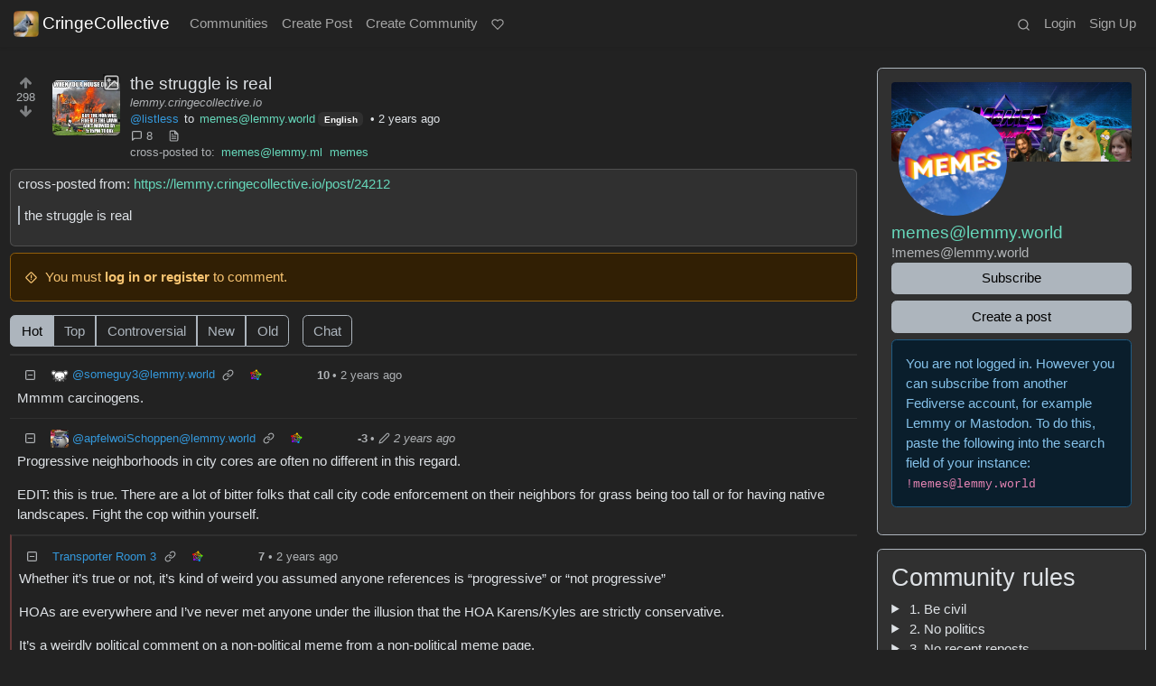

--- FILE ---
content_type: text/html; charset=utf-8
request_url: https://lemmy.cringecollective.io/post/24214
body_size: 188940
content:

    <!DOCTYPE html>
    <html lang="en">
    <head>
    <script nonce="3d679df2ba99e4dab06aa67d68332694">window.isoData = {"path":"\u002Fpost\u002F24214","site_res":{"site_view":{"site":{"id":1,"name":"CringeCollective","sidebar":"# wat?\nmeme cringe making growing being surviving thriving and a lil stardew valley because *fuck joja mart*. \n\n# site looking empty? \nfind and subscribe to remote communities hosted on other, larger servers using [Lemmy Explorer](https:\u002F\u002Flemmyverse.net\u002Fcommunities)\n\n# asdf?\nfdsa. \n\n# nargles? \nnargles.\n\n\n","published":"2024-05-06T19:38:46.657337Z","updated":"2024-07-02T05:51:33.392571Z","icon":"https:\u002F\u002Flemmy.cringecollective.io\u002Fpictrs\u002Fimage\u002F2fa5af7d-afa6-4150-b902-794edeb17af0.jpeg","banner":"https:\u002F\u002Flemmy.cringecollective.io\u002Fpictrs\u002Fimage\u002Fca5dac8e-bad1-4830-a1e1-624b42e2cd51.jpeg","description":"Home of Type-9 Docking Challenge ","actor_id":"https:\u002F\u002Flemmy.cringecollective.io\u002F","last_refreshed_at":"2024-05-06T19:38:46.652484Z","inbox_url":"https:\u002F\u002Flemmy.cringecollective.io\u002Finbox","public_key":"-----BEGIN PUBLIC KEY-----\nMIIBIjANBgkqhkiG9w0BAQEFAAOCAQ8AMIIBCgKCAQEAudTbTKuQEdUcpL5HQCr+\n9UMgfJzXdtru48TgYnMhArM9A943Bf4XzUDmsT0LnWEJZvRZLbWAHh+BkoYAhofe\nrYbcylpP3RJnTxfXjJ8snaXYV5p6BIeUCalDbdluGw+3F9z9QK\u002F8pv\u002Ft4dEP+jfD\nNiVb1FHap1nAows6T0TqWJWvV21CgVwJBycNGtHiB9Vlm+E2EVReFM3x6O1bldwV\n9WvBqlNheQbSrwr73i6J3yATQ9VODP1m1syqerf51D8guuansAXNT2rGgfpfkF1Q\nB0uoNcHllmOwfJLZKnFkJenwWk7aVUlvjhqVD4gTVh0ZFIRIATez7v8ZQSA8xzSw\n4wIDAQAB\n-----END PUBLIC KEY-----\n","instance_id":1},"local_site":{"id":1,"site_id":1,"site_setup":true,"enable_downvotes":true,"enable_nsfw":true,"community_creation_admin_only":false,"require_email_verification":true,"application_question":"Explain why you want to join this server.  Absolutely no \"lemmy in\" puns. \n\n***Please verify your email address, until then the administrator cannot see your request.***","private_instance":false,"default_theme":"darkly-compact","default_post_listing_type":"Local","legal_information":"nothing illegal or even questionable on this server. this server is not a bastion of free speech i will sell you out so fast it will make your head spin don't try me i won't ban you i will just hand it over to the cops. ","hide_modlog_mod_names":true,"application_email_admins":true,"slur_filter_regex":"(fag(g|got|tard)?|maricos?|cock\\s?sucker(s|ing)?|\\bnig(\\b|g?(a|er)?s?)\\b|dindu(s?)|mudslime?s?|kikes?|mongoloids?|towel\\s*heads?|\\bspi(c|k)s?\\b|\\bchinks?|niglets?|beaners?|\\bnips?\\b|\\bcoons?\\b|jungle\\s*bunn(y|ies?)|jigg?aboo?s?|\\bpakis?\\b|rag\\s*heads?|gooks?|cunts?|bitch(es|ing|y)?|puss(y|ies?)|twats?|feminazis?|whor(es?|ing)|\\bslut(s|t?y)?|\\btrann?(y|ies?)|ladyboy(s?)|\\b(b|re|r)tard(ed)?s?)","actor_name_max_length":20,"federation_enabled":true,"captcha_enabled":false,"captcha_difficulty":"medium","published":"2024-05-06T19:38:46.785009Z","updated":"2024-07-02T05:51:33.395008Z","registration_mode":"Closed","reports_email_admins":true,"federation_signed_fetch":false},"local_site_rate_limit":{"local_site_id":1,"message":999,"message_per_second":60,"post":999,"post_per_second":600,"register":999,"register_per_second":3600,"image":999,"image_per_second":3600,"comment":999,"comment_per_second":600,"search":999,"search_per_second":600,"published":"2024-05-06T19:38:46.786887Z","import_user_settings":1,"import_user_settings_per_second":86400},"counts":{"site_id":1,"users":8,"posts":104,"comments":241,"communities":9,"users_active_day":1,"users_active_week":1,"users_active_month":1,"users_active_half_year":1}},"admins":[{"person":{"id":2,"name":"admin","banned":false,"published":"2024-05-06T19:38:45.925629Z","actor_id":"https:\u002F\u002Flemmy.cringecollective.io\u002Fu\u002Fadmin","local":true,"deleted":false,"bot_account":false,"instance_id":1},"counts":{"person_id":2,"post_count":5,"comment_count":3},"is_admin":true}],"version":"0.19.3","all_languages":[{"id":0,"code":"und","name":"Undetermined"},{"id":1,"code":"aa","name":"Afaraf"},{"id":2,"code":"ab","name":"аҧсуа бызшәа"},{"id":3,"code":"ae","name":"avesta"},{"id":4,"code":"af","name":"Afrikaans"},{"id":5,"code":"ak","name":"Akan"},{"id":6,"code":"am","name":"አማርኛ"},{"id":7,"code":"an","name":"aragonés"},{"id":8,"code":"ar","name":"اَلْعَرَبِيَّةُ"},{"id":9,"code":"as","name":"অসমীয়া"},{"id":10,"code":"av","name":"авар мацӀ"},{"id":11,"code":"ay","name":"aymar aru"},{"id":12,"code":"az","name":"azərbaycan dili"},{"id":13,"code":"ba","name":"башҡорт теле"},{"id":14,"code":"be","name":"беларуская мова"},{"id":15,"code":"bg","name":"български език"},{"id":16,"code":"bi","name":"Bislama"},{"id":17,"code":"bm","name":"bamanankan"},{"id":18,"code":"bn","name":"বাংলা"},{"id":19,"code":"bo","name":"བོད་ཡིག"},{"id":20,"code":"br","name":"brezhoneg"},{"id":21,"code":"bs","name":"bosanski jezik"},{"id":22,"code":"ca","name":"Català"},{"id":23,"code":"ce","name":"нохчийн мотт"},{"id":24,"code":"ch","name":"Chamoru"},{"id":25,"code":"co","name":"corsu"},{"id":26,"code":"cr","name":"ᓀᐦᐃᔭᐍᐏᐣ"},{"id":27,"code":"cs","name":"čeština"},{"id":28,"code":"cu","name":"ѩзыкъ словѣньскъ"},{"id":29,"code":"cv","name":"чӑваш чӗлхи"},{"id":30,"code":"cy","name":"Cymraeg"},{"id":31,"code":"da","name":"dansk"},{"id":32,"code":"de","name":"Deutsch"},{"id":33,"code":"dv","name":"ދިވެހި"},{"id":34,"code":"dz","name":"རྫོང་ཁ"},{"id":35,"code":"ee","name":"Eʋegbe"},{"id":36,"code":"el","name":"Ελληνικά"},{"id":37,"code":"en","name":"English"},{"id":38,"code":"eo","name":"Esperanto"},{"id":39,"code":"es","name":"Español"},{"id":40,"code":"et","name":"eesti"},{"id":41,"code":"eu","name":"euskara"},{"id":42,"code":"fa","name":"فارسی"},{"id":43,"code":"ff","name":"Fulfulde"},{"id":44,"code":"fi","name":"suomi"},{"id":45,"code":"fj","name":"vosa Vakaviti"},{"id":46,"code":"fo","name":"føroyskt"},{"id":47,"code":"fr","name":"Français"},{"id":48,"code":"fy","name":"Frysk"},{"id":49,"code":"ga","name":"Gaeilge"},{"id":50,"code":"gd","name":"Gàidhlig"},{"id":51,"code":"gl","name":"galego"},{"id":52,"code":"gn","name":"Avañe'ẽ"},{"id":53,"code":"gu","name":"ગુજરાતી"},{"id":54,"code":"gv","name":"Gaelg"},{"id":55,"code":"ha","name":"هَوُسَ"},{"id":56,"code":"he","name":"עברית"},{"id":57,"code":"hi","name":"हिन्दी"},{"id":58,"code":"ho","name":"Hiri Motu"},{"id":59,"code":"hr","name":"Hrvatski"},{"id":60,"code":"ht","name":"Kreyòl ayisyen"},{"id":61,"code":"hu","name":"magyar"},{"id":62,"code":"hy","name":"Հայերեն"},{"id":63,"code":"hz","name":"Otjiherero"},{"id":64,"code":"ia","name":"Interlingua"},{"id":65,"code":"id","name":"Bahasa Indonesia"},{"id":66,"code":"ie","name":"Interlingue"},{"id":67,"code":"ig","name":"Asụsụ Igbo"},{"id":68,"code":"ii","name":"ꆈꌠ꒿ Nuosuhxop"},{"id":69,"code":"ik","name":"Iñupiaq"},{"id":70,"code":"io","name":"Ido"},{"id":71,"code":"is","name":"Íslenska"},{"id":72,"code":"it","name":"Italiano"},{"id":73,"code":"iu","name":"ᐃᓄᒃᑎᑐᑦ"},{"id":74,"code":"ja","name":"日本語"},{"id":75,"code":"jv","name":"basa Jawa"},{"id":76,"code":"ka","name":"ქართული"},{"id":77,"code":"kg","name":"Kikongo"},{"id":78,"code":"ki","name":"Gĩkũyũ"},{"id":79,"code":"kj","name":"Kuanyama"},{"id":80,"code":"kk","name":"қазақ тілі"},{"id":81,"code":"kl","name":"kalaallisut"},{"id":82,"code":"km","name":"ខេមរភាសា"},{"id":83,"code":"kn","name":"ಕನ್ನಡ"},{"id":84,"code":"ko","name":"한국어"},{"id":85,"code":"kr","name":"Kanuri"},{"id":86,"code":"ks","name":"कश्मीरी"},{"id":87,"code":"ku","name":"Kurdî"},{"id":88,"code":"kv","name":"коми кыв"},{"id":89,"code":"kw","name":"Kernewek"},{"id":90,"code":"ky","name":"Кыргызча"},{"id":91,"code":"la","name":"latine"},{"id":92,"code":"lb","name":"Lëtzebuergesch"},{"id":93,"code":"lg","name":"Luganda"},{"id":94,"code":"li","name":"Limburgs"},{"id":95,"code":"ln","name":"Lingála"},{"id":96,"code":"lo","name":"ພາສາລາວ"},{"id":97,"code":"lt","name":"lietuvių kalba"},{"id":98,"code":"lu","name":"Kiluba"},{"id":99,"code":"lv","name":"latviešu valoda"},{"id":100,"code":"mg","name":"fiteny malagasy"},{"id":101,"code":"mh","name":"Kajin M̧ajeļ"},{"id":102,"code":"mi","name":"te reo Māori"},{"id":103,"code":"mk","name":"македонски јазик"},{"id":104,"code":"ml","name":"മലയാളം"},{"id":105,"code":"mn","name":"Монгол хэл"},{"id":106,"code":"mr","name":"मराठी"},{"id":107,"code":"ms","name":"Bahasa Melayu"},{"id":108,"code":"mt","name":"Malti"},{"id":109,"code":"my","name":"ဗမာစာ"},{"id":110,"code":"na","name":"Dorerin Naoero"},{"id":111,"code":"nb","name":"Norsk bokmål"},{"id":112,"code":"nd","name":"isiNdebele"},{"id":113,"code":"ne","name":"नेपाली"},{"id":114,"code":"ng","name":"Owambo"},{"id":115,"code":"nl","name":"Nederlands"},{"id":116,"code":"nn","name":"Norsk nynorsk"},{"id":117,"code":"no","name":"Norsk"},{"id":118,"code":"nr","name":"isiNdebele"},{"id":119,"code":"nv","name":"Diné bizaad"},{"id":120,"code":"ny","name":"chiCheŵa"},{"id":121,"code":"oc","name":"occitan"},{"id":122,"code":"oj","name":"ᐊᓂᔑᓈᐯᒧᐎᓐ"},{"id":123,"code":"om","name":"Afaan Oromoo"},{"id":124,"code":"or","name":"ଓଡ଼ିଆ"},{"id":125,"code":"os","name":"ирон æвзаг"},{"id":126,"code":"pa","name":"ਪੰਜਾਬੀ"},{"id":127,"code":"pi","name":"पाऴि"},{"id":128,"code":"pl","name":"Polski"},{"id":129,"code":"ps","name":"پښتو"},{"id":130,"code":"pt","name":"Português"},{"id":131,"code":"qu","name":"Runa Simi"},{"id":132,"code":"rm","name":"rumantsch grischun"},{"id":133,"code":"rn","name":"Ikirundi"},{"id":134,"code":"ro","name":"Română"},{"id":135,"code":"ru","name":"Русский"},{"id":136,"code":"rw","name":"Ikinyarwanda"},{"id":137,"code":"sa","name":"संस्कृतम्"},{"id":138,"code":"sc","name":"sardu"},{"id":139,"code":"sd","name":"सिन्धी"},{"id":140,"code":"se","name":"Davvisámegiella"},{"id":141,"code":"sg","name":"yângâ tî sängö"},{"id":142,"code":"si","name":"සිංහල"},{"id":143,"code":"sk","name":"slovenčina"},{"id":144,"code":"sl","name":"slovenščina"},{"id":145,"code":"sm","name":"gagana fa'a Samoa"},{"id":146,"code":"sn","name":"chiShona"},{"id":147,"code":"so","name":"Soomaaliga"},{"id":148,"code":"sq","name":"Shqip"},{"id":149,"code":"sr","name":"српски језик"},{"id":150,"code":"ss","name":"SiSwati"},{"id":151,"code":"st","name":"Sesotho"},{"id":152,"code":"su","name":"Basa Sunda"},{"id":153,"code":"sv","name":"Svenska"},{"id":154,"code":"sw","name":"Kiswahili"},{"id":155,"code":"ta","name":"தமிழ்"},{"id":156,"code":"te","name":"తెలుగు"},{"id":157,"code":"tg","name":"тоҷикӣ"},{"id":158,"code":"th","name":"ไทย"},{"id":159,"code":"ti","name":"ትግርኛ"},{"id":160,"code":"tk","name":"Türkmençe"},{"id":161,"code":"tl","name":"Wikang Tagalog"},{"id":162,"code":"tn","name":"Setswana"},{"id":163,"code":"to","name":"faka Tonga"},{"id":164,"code":"tr","name":"Türkçe"},{"id":165,"code":"ts","name":"Xitsonga"},{"id":166,"code":"tt","name":"татар теле"},{"id":167,"code":"tw","name":"Twi"},{"id":168,"code":"ty","name":"Reo Tahiti"},{"id":169,"code":"ug","name":"ئۇيغۇرچە‎"},{"id":170,"code":"uk","name":"Українська"},{"id":171,"code":"ur","name":"اردو"},{"id":172,"code":"uz","name":"Ўзбек"},{"id":173,"code":"ve","name":"Tshivenḓa"},{"id":174,"code":"vi","name":"Tiếng Việt"},{"id":175,"code":"vo","name":"Volapük"},{"id":176,"code":"wa","name":"walon"},{"id":177,"code":"wo","name":"Wollof"},{"id":178,"code":"xh","name":"isiXhosa"},{"id":179,"code":"yi","name":"ייִדיש"},{"id":180,"code":"yo","name":"Yorùbá"},{"id":181,"code":"za","name":"Saɯ cueŋƅ"},{"id":182,"code":"zh","name":"中文"},{"id":183,"code":"zu","name":"isiZulu"}],"discussion_languages":[37],"taglines":[{"id":24,"local_site_id":1,"content":"bachelor chow...now with *flavor*","published":"2024-05-13T02:51:41.053784Z"},{"id":25,"local_site_id":1,"content":"the first rule of tautology club is the first rule of tautology club ","published":"2024-05-13T02:51:41.053784Z"},{"id":26,"local_site_id":1,"content":"oops, all HTTP 500 errors!","published":"2024-05-13T02:51:41.053784Z"},{"id":27,"local_site_id":1,"content":"woah, you got a permit for that? ","published":"2024-05-13T02:51:41.053784Z"},{"id":28,"local_site_id":1,"content":"i have won an award, therefore all of my actions are that of an award winner.","published":"2024-05-13T02:51:41.053784Z"},{"id":29,"local_site_id":1,"content":"i know more than you","published":"2024-05-13T02:51:41.053784Z"},{"id":30,"local_site_id":1,"content":"missed it by *that* much","published":"2024-05-13T02:51:41.053784Z"},{"id":31,"local_site_id":1,"content":"all lines are busy please try again later","published":"2024-05-13T02:51:41.053784Z"},{"id":32,"local_site_id":1,"content":"525,600 minutes...1,440 more in a leap year","published":"2024-05-13T02:51:41.053784Z"},{"id":33,"local_site_id":1,"content":"speed limit *c*. it's not just a suggestion, it's *the law*. ","published":"2024-05-13T02:51:41.053784Z"},{"id":34,"local_site_id":1,"content":"well bless your heart.","published":"2024-05-13T02:51:41.053784Z"},{"id":35,"local_site_id":1,"content":"you'd have to eat 10,000 bowls of your regular cereal to get all the fiber in just one bowl of new *super* colon blow","published":"2024-05-13T02:51:41.053784Z"},{"id":36,"local_site_id":1,"content":"do not taunt happy fun ball","published":"2024-05-13T02:51:41.053784Z"},{"id":37,"local_site_id":1,"content":"i *hate* illinois nazis. \n\n--Jake ","published":"2024-05-13T02:51:41.053784Z"},{"id":38,"local_site_id":1,"content":"*blam* *blam* *blam* *blam* *blam* *blam* *blam* pause *blam* *blam* *blam* *blam* *blam* *blam* *blam* ... who killed hannibal? ","published":"2024-05-13T02:51:41.053784Z"},{"id":39,"local_site_id":1,"content":"not on *my* watch!","published":"2024-05-13T02:51:41.053784Z"},{"id":40,"local_site_id":1,"content":"see the turtle of enormous girth upon his shell he holds the earth","published":"2024-05-13T02:51:41.053784Z"},{"id":41,"local_site_id":1,"content":"just gonna leave this here...","published":"2024-05-13T02:51:41.053784Z"},{"id":42,"local_site_id":1,"content":"oh, is that what we're gonna do today? fight? ","published":"2024-05-13T02:51:41.053784Z"},{"id":43,"local_site_id":1,"content":"yeet","published":"2024-05-13T02:51:41.053784Z"},{"id":44,"local_site_id":1,"content":"i got u fam","published":"2024-05-13T02:51:41.053784Z"},{"id":45,"local_site_id":1,"content":"ooh tasty tide pod","published":"2024-05-13T02:51:41.053784Z"},{"id":46,"local_site_id":1,"content":"i refuse to have a battle of wits with an unarmed opponent","published":"2024-05-13T02:51:41.053784Z"},{"id":47,"local_site_id":1,"content":"and that's a wrap!","published":"2024-05-13T02:51:41.053784Z"},{"id":48,"local_site_id":1,"content":"bite my shiny metal ass","published":"2024-05-13T02:51:41.053784Z"},{"id":49,"local_site_id":1,"content":"beam me up scotty there's no intelligent life here","published":"2024-05-13T02:51:41.053784Z"},{"id":50,"local_site_id":1,"content":"bounce a graviton particle beam off the main deflector dish, reverse the polarity on the plasma conduits and eject the warp core","published":"2024-05-13T02:51:41.053784Z"},{"id":51,"local_site_id":1,"content":"you don't even know how to use the 3 seashells","published":"2024-05-13T02:51:41.053784Z"},{"id":52,"local_site_id":1,"content":"dude, where's my car?","published":"2024-05-13T02:51:41.053784Z"},{"id":53,"local_site_id":1,"content":"don't tell scotty, scotty doesn't know","published":"2024-05-13T02:51:41.053784Z"},{"id":54,"local_site_id":1,"content":"shoes and pants and shoes and pants and...*haaaircuuuts!* ","published":"2024-05-13T02:51:41.053784Z"},{"id":55,"local_site_id":1,"content":"nope. chuck testa.","published":"2024-05-13T02:51:41.053784Z"},{"id":56,"local_site_id":1,"content":"I put on my robe and wizard hat.","published":"2024-05-13T02:51:41.053784Z"},{"id":57,"local_site_id":1,"content":"nuke it from orbit. it's the only way to be sure.","published":"2024-05-13T02:51:41.053784Z"},{"id":58,"local_site_id":1,"content":"welcome to homestarrunner.net ... *it's Dot Com!* ","published":"2024-05-13T02:51:41.053784Z"},{"id":59,"local_site_id":1,"content":"Eh! Steve!","published":"2024-05-13T02:51:41.053784Z"},{"id":60,"local_site_id":1,"content":"In Memoriam of Trevor the Vampire.","published":"2024-05-13T02:51:41.053784Z"},{"id":61,"local_site_id":1,"content":"come on fhqwhgads","published":"2024-05-13T02:51:41.053784Z"},{"id":62,"local_site_id":1,"content":"...but you're *wrong.* ","published":"2024-05-13T02:51:41.053784Z"},{"id":63,"local_site_id":1,"content":"i asked my wife for a tagline and she just said, \"no...no.\" ","published":"2024-05-13T02:51:41.053784Z"},{"id":64,"local_site_id":1,"content":"i wanna go to bed i don't wanna be witty","published":"2024-05-13T02:51:41.053784Z"},{"id":65,"local_site_id":1,"content":"get to the choppa","published":"2024-05-13T02:51:41.053784Z"},{"id":66,"local_site_id":1,"content":"technically correct...the best *kind* of correct","published":"2024-05-13T02:51:41.053784Z"},{"id":67,"local_site_id":1,"content":"enter to win a trip to visit slurms mackenzie, the original party worm","published":"2024-05-13T02:51:41.053784Z"},{"id":68,"local_site_id":1,"content":"this tagline intentionally left blank","published":"2024-05-13T02:51:41.053784Z"},{"id":69,"local_site_id":1,"content":"that's not how it works, that's not how any of this works","published":"2024-05-13T02:51:41.053784Z"},{"id":70,"local_site_id":1,"content":"thank you for bein a friend","published":"2024-05-13T02:51:41.053784Z"},{"id":71,"local_site_id":1,"content":"shut up, rose","published":"2024-05-13T02:51:41.053784Z"},{"id":72,"local_site_id":1,"content":"picture it, sicily 1922...","published":"2024-05-13T02:51:41.053784Z"},{"id":73,"local_site_id":1,"content":"quabity frist!","published":"2024-05-13T02:51:41.053784Z"},{"id":74,"local_site_id":1,"content":"the light at the end of the tunnel has been disconnected due to budgetary constraints, thank you for your understanding","published":"2024-05-13T02:51:41.053784Z"},{"id":75,"local_site_id":1,"content":"what what in the butt","published":"2024-05-13T02:51:41.053784Z"},{"id":76,"local_site_id":1,"content":"i am enamored with rotund posteriors and am completely unable to deceive, my brethren all agree...","published":"2024-05-13T02:51:41.053784Z"}],"custom_emojis":[]},"routeData":{"postRes":{"data":{"post_view":{"post":{"id":24214,"name":"the struggle is real","url":"https:\u002F\u002Flemmy.cringecollective.io\u002Fpictrs\u002Fimage\u002F71b2ac1d-edce-4b2a-91fc-f16099d460da.jpeg","body":"cross-posted from: https:\u002F\u002Flemmy.cringecollective.io\u002Fpost\u002F24212\n\n\u003E the struggle is real","creator_id":3,"community_id":34,"removed":false,"locked":false,"published":"2024-06-04T22:41:49.228625Z","deleted":false,"nsfw":false,"ap_id":"https:\u002F\u002Flemmy.cringecollective.io\u002Fpost\u002F24214","local":true,"language_id":37,"featured_community":false,"featured_local":false},"creator":{"id":3,"name":"listless","avatar":"https:\u002F\u002Flemmy.cringecollective.io\u002Fpictrs\u002Fimage\u002Fe28e7924-e083-4a2d-bd23-9edd290033a4.png","banned":false,"published":"2024-05-06T20:08:34.041454Z","actor_id":"https:\u002F\u002Flemmy.cringecollective.io\u002Fu\u002Flistless","local":true,"deleted":false,"bot_account":false,"instance_id":1},"community":{"id":34,"name":"memes","title":"memes","description":"## Community rules ##\n::: spoiler 1. Be civil\nNo trolling, bigotry or other insulting \u002F annoying behaviour\n:::\n\n::: spoiler 2. No politics\nThis is non-politics community. For political memes please go to [!politicalmemes@lemmy.world](https:\u002F\u002Flemmy.world\u002Fc\u002Fpoliticalmemes) \n:::\n\n::: spoiler 3. No recent reposts\nCheck for reposts when posting a meme, you can only repost after 1 month\n:::\n\n::: spoiler 4. No bots\nNo bots without the express approval of the mods or the admins\n:::\n\n::: spoiler 5. No Spam\u002FAds\u002FAI Slop\nNo advertisements or spam. This is an instance rule and the only way to live. We also consider AI slop to be spam in this community and is subject to removal.\n:::\n\n##\n##\n\n[A collection of some classic Lemmy memes for your enjoyment](https:\u002F\u002Flemmy.world\u002Fpost\u002F22128226)\n\n\n##\n##\n## Sister communities ##\n- [!tenforward@lemmy.world](https:\u002F\u002Flemmy.world\u002Fc\u002Ftenforward)  : Star Trek memes, chat and shitposts \n- [!lemmyshitpost@lemmy.world](https:\u002F\u002Flemmy.world\u002Fc\u002Flemmyshitpost) : Lemmy Shitposts, anything and everything goes.\n- [!linuxmemes@lemmy.world](https:\u002F\u002Flemmy.world\u002Fc\u002Flinuxmemes) : Linux themed memes\n- [!comicstrips@lemmy.world](https:\u002F\u002Flemmy.world\u002Fc\u002Fcomicstrips) : for those who love comic stories.  ","removed":false,"published":"2023-06-09T20:46:50.500025Z","updated":"2025-08-06T14:27:06.162476Z","deleted":false,"nsfw":false,"actor_id":"https:\u002F\u002Flemmy.world\u002Fc\u002Fmemes","local":false,"icon":"https:\u002F\u002Flemmy.world\u002Fpictrs\u002Fimage\u002Fa8207a32-daa2-4b31-aab4-2d684fc94d18.png","banner":"https:\u002F\u002Flemmy.world\u002Fpictrs\u002Fimage\u002Ff6fb7405-872a-485e-9b86-97549185313e.png","hidden":false,"posting_restricted_to_mods":false,"instance_id":2},"creator_banned_from_community":false,"creator_is_moderator":false,"creator_is_admin":false,"counts":{"post_id":24214,"comments":8,"score":298,"upvotes":307,"downvotes":9,"published":"2024-06-04T22:41:49.228625Z","newest_comment_time":"2024-06-06T06:59:44.223263Z"},"subscribed":"NotSubscribed","saved":false,"read":false,"creator_blocked":false,"unread_comments":8},"community_view":{"community":{"id":34,"name":"memes","title":"memes","description":"## Community rules ##\n::: spoiler 1. Be civil\nNo trolling, bigotry or other insulting \u002F annoying behaviour\n:::\n\n::: spoiler 2. No politics\nThis is non-politics community. For political memes please go to [!politicalmemes@lemmy.world](https:\u002F\u002Flemmy.world\u002Fc\u002Fpoliticalmemes) \n:::\n\n::: spoiler 3. No recent reposts\nCheck for reposts when posting a meme, you can only repost after 1 month\n:::\n\n::: spoiler 4. No bots\nNo bots without the express approval of the mods or the admins\n:::\n\n::: spoiler 5. No Spam\u002FAds\u002FAI Slop\nNo advertisements or spam. This is an instance rule and the only way to live. We also consider AI slop to be spam in this community and is subject to removal.\n:::\n\n##\n##\n\n[A collection of some classic Lemmy memes for your enjoyment](https:\u002F\u002Flemmy.world\u002Fpost\u002F22128226)\n\n\n##\n##\n## Sister communities ##\n- [!tenforward@lemmy.world](https:\u002F\u002Flemmy.world\u002Fc\u002Ftenforward)  : Star Trek memes, chat and shitposts \n- [!lemmyshitpost@lemmy.world](https:\u002F\u002Flemmy.world\u002Fc\u002Flemmyshitpost) : Lemmy Shitposts, anything and everything goes.\n- [!linuxmemes@lemmy.world](https:\u002F\u002Flemmy.world\u002Fc\u002Flinuxmemes) : Linux themed memes\n- [!comicstrips@lemmy.world](https:\u002F\u002Flemmy.world\u002Fc\u002Fcomicstrips) : for those who love comic stories.  ","removed":false,"published":"2023-06-09T20:46:50.500025Z","updated":"2025-08-06T14:27:06.162476Z","deleted":false,"nsfw":false,"actor_id":"https:\u002F\u002Flemmy.world\u002Fc\u002Fmemes","local":false,"icon":"https:\u002F\u002Flemmy.world\u002Fpictrs\u002Fimage\u002Fa8207a32-daa2-4b31-aab4-2d684fc94d18.png","banner":"https:\u002F\u002Flemmy.world\u002Fpictrs\u002Fimage\u002Ff6fb7405-872a-485e-9b86-97549185313e.png","hidden":false,"posting_restricted_to_mods":false,"instance_id":2},"subscribed":"NotSubscribed","blocked":false,"counts":{"community_id":34,"subscribers":19030,"posts":8002,"comments":205498,"published":"2023-06-09T20:46:50.500025Z","users_active_day":1588,"users_active_week":6235,"users_active_month":11711,"users_active_half_year":23452}},"moderators":[{"community":{"id":34,"name":"memes","title":"memes","description":"## Community rules ##\n::: spoiler 1. Be civil\nNo trolling, bigotry or other insulting \u002F annoying behaviour\n:::\n\n::: spoiler 2. No politics\nThis is non-politics community. For political memes please go to [!politicalmemes@lemmy.world](https:\u002F\u002Flemmy.world\u002Fc\u002Fpoliticalmemes) \n:::\n\n::: spoiler 3. No recent reposts\nCheck for reposts when posting a meme, you can only repost after 1 month\n:::\n\n::: spoiler 4. No bots\nNo bots without the express approval of the mods or the admins\n:::\n\n::: spoiler 5. No Spam\u002FAds\u002FAI Slop\nNo advertisements or spam. This is an instance rule and the only way to live. We also consider AI slop to be spam in this community and is subject to removal.\n:::\n\n##\n##\n\n[A collection of some classic Lemmy memes for your enjoyment](https:\u002F\u002Flemmy.world\u002Fpost\u002F22128226)\n\n\n##\n##\n## Sister communities ##\n- [!tenforward@lemmy.world](https:\u002F\u002Flemmy.world\u002Fc\u002Ftenforward)  : Star Trek memes, chat and shitposts \n- [!lemmyshitpost@lemmy.world](https:\u002F\u002Flemmy.world\u002Fc\u002Flemmyshitpost) : Lemmy Shitposts, anything and everything goes.\n- [!linuxmemes@lemmy.world](https:\u002F\u002Flemmy.world\u002Fc\u002Flinuxmemes) : Linux themed memes\n- [!comicstrips@lemmy.world](https:\u002F\u002Flemmy.world\u002Fc\u002Fcomicstrips) : for those who love comic stories.  ","removed":false,"published":"2023-06-09T20:46:50.500025Z","updated":"2025-08-06T14:27:06.162476Z","deleted":false,"nsfw":false,"actor_id":"https:\u002F\u002Flemmy.world\u002Fc\u002Fmemes","local":false,"icon":"https:\u002F\u002Flemmy.world\u002Fpictrs\u002Fimage\u002Fa8207a32-daa2-4b31-aab4-2d684fc94d18.png","banner":"https:\u002F\u002Flemmy.world\u002Fpictrs\u002Fimage\u002Ff6fb7405-872a-485e-9b86-97549185313e.png","hidden":false,"posting_restricted_to_mods":false,"instance_id":2},"moderator":{"id":757,"name":"Tenthrow","avatar":"https:\u002F\u002Flemmy.world\u002Fpictrs\u002Fimage\u002F97f89202-18da-4c5e-bc70-82222a1bb1c0.png","banned":false,"published":"2023-06-18T03:20:32.554603Z","actor_id":"https:\u002F\u002Flemmy.world\u002Fu\u002FTenthrow","bio":"![](https:\u002F\u002Flemmy.world\u002Fpictrs\u002Fimage\u002F8df2bd1c-0010-4db9-866c-669974271b62.png)","local":false,"banner":"https:\u002F\u002Flemmy.world\u002Fpictrs\u002Fimage\u002F5b493031-0522-4b98-930e-888ba0c79c1d.jpeg","deleted":false,"bot_account":false,"instance_id":2}},{"community":{"id":34,"name":"memes","title":"memes","description":"## Community rules ##\n::: spoiler 1. Be civil\nNo trolling, bigotry or other insulting \u002F annoying behaviour\n:::\n\n::: spoiler 2. No politics\nThis is non-politics community. For political memes please go to [!politicalmemes@lemmy.world](https:\u002F\u002Flemmy.world\u002Fc\u002Fpoliticalmemes) \n:::\n\n::: spoiler 3. No recent reposts\nCheck for reposts when posting a meme, you can only repost after 1 month\n:::\n\n::: spoiler 4. No bots\nNo bots without the express approval of the mods or the admins\n:::\n\n::: spoiler 5. No Spam\u002FAds\u002FAI Slop\nNo advertisements or spam. This is an instance rule and the only way to live. We also consider AI slop to be spam in this community and is subject to removal.\n:::\n\n##\n##\n\n[A collection of some classic Lemmy memes for your enjoyment](https:\u002F\u002Flemmy.world\u002Fpost\u002F22128226)\n\n\n##\n##\n## Sister communities ##\n- [!tenforward@lemmy.world](https:\u002F\u002Flemmy.world\u002Fc\u002Ftenforward)  : Star Trek memes, chat and shitposts \n- [!lemmyshitpost@lemmy.world](https:\u002F\u002Flemmy.world\u002Fc\u002Flemmyshitpost) : Lemmy Shitposts, anything and everything goes.\n- [!linuxmemes@lemmy.world](https:\u002F\u002Flemmy.world\u002Fc\u002Flinuxmemes) : Linux themed memes\n- [!comicstrips@lemmy.world](https:\u002F\u002Flemmy.world\u002Fc\u002Fcomicstrips) : for those who love comic stories.  ","removed":false,"published":"2023-06-09T20:46:50.500025Z","updated":"2025-08-06T14:27:06.162476Z","deleted":false,"nsfw":false,"actor_id":"https:\u002F\u002Flemmy.world\u002Fc\u002Fmemes","local":false,"icon":"https:\u002F\u002Flemmy.world\u002Fpictrs\u002Fimage\u002Fa8207a32-daa2-4b31-aab4-2d684fc94d18.png","banner":"https:\u002F\u002Flemmy.world\u002Fpictrs\u002Fimage\u002Ff6fb7405-872a-485e-9b86-97549185313e.png","hidden":false,"posting_restricted_to_mods":false,"instance_id":2},"moderator":{"id":917,"name":"The_Picard_Maneuver","display_name":"The Picard Maneuver","avatar":"https:\u002F\u002Flemmy.world\u002Fpictrs\u002Fimage\u002F13f9b60d-036f-4be7-b767-d0929576035a.png","banned":false,"published":"2023-06-22T13:51:14.785381Z","actor_id":"https:\u002F\u002Flemmy.world\u002Fu\u002FThe_Picard_Maneuver","bio":"Also The_Picard_Maneuver@startrek.website","local":false,"banner":"https:\u002F\u002Flemmy.world\u002Fpictrs\u002Fimage\u002F5ee0459b-a0ab-446e-9e5c-b2427f86c3f0.jpeg","deleted":false,"bot_account":false,"instance_id":2}},{"community":{"id":34,"name":"memes","title":"memes","description":"## Community rules ##\n::: spoiler 1. Be civil\nNo trolling, bigotry or other insulting \u002F annoying behaviour\n:::\n\n::: spoiler 2. No politics\nThis is non-politics community. For political memes please go to [!politicalmemes@lemmy.world](https:\u002F\u002Flemmy.world\u002Fc\u002Fpoliticalmemes) \n:::\n\n::: spoiler 3. No recent reposts\nCheck for reposts when posting a meme, you can only repost after 1 month\n:::\n\n::: spoiler 4. No bots\nNo bots without the express approval of the mods or the admins\n:::\n\n::: spoiler 5. No Spam\u002FAds\u002FAI Slop\nNo advertisements or spam. This is an instance rule and the only way to live. We also consider AI slop to be spam in this community and is subject to removal.\n:::\n\n##\n##\n\n[A collection of some classic Lemmy memes for your enjoyment](https:\u002F\u002Flemmy.world\u002Fpost\u002F22128226)\n\n\n##\n##\n## Sister communities ##\n- [!tenforward@lemmy.world](https:\u002F\u002Flemmy.world\u002Fc\u002Ftenforward)  : Star Trek memes, chat and shitposts \n- [!lemmyshitpost@lemmy.world](https:\u002F\u002Flemmy.world\u002Fc\u002Flemmyshitpost) : Lemmy Shitposts, anything and everything goes.\n- [!linuxmemes@lemmy.world](https:\u002F\u002Flemmy.world\u002Fc\u002Flinuxmemes) : Linux themed memes\n- [!comicstrips@lemmy.world](https:\u002F\u002Flemmy.world\u002Fc\u002Fcomicstrips) : for those who love comic stories.  ","removed":false,"published":"2023-06-09T20:46:50.500025Z","updated":"2025-08-06T14:27:06.162476Z","deleted":false,"nsfw":false,"actor_id":"https:\u002F\u002Flemmy.world\u002Fc\u002Fmemes","local":false,"icon":"https:\u002F\u002Flemmy.world\u002Fpictrs\u002Fimage\u002Fa8207a32-daa2-4b31-aab4-2d684fc94d18.png","banner":"https:\u002F\u002Flemmy.world\u002Fpictrs\u002Fimage\u002Ff6fb7405-872a-485e-9b86-97549185313e.png","hidden":false,"posting_restricted_to_mods":false,"instance_id":2},"moderator":{"id":3303,"name":"The_Picard_Maneuver","display_name":"The Picard Maneuver","avatar":"https:\u002F\u002Fstartrek.website\u002Fpictrs\u002Fimage\u002F00b32bce-bee2-4369-b8ac-b1491ffd33e9.png","banned":false,"published":"2023-08-28T19:27:08.425921Z","actor_id":"https:\u002F\u002Fstartrek.website\u002Fu\u002FThe_Picard_Maneuver","bio":"Also The_Picard_Maneuver@lemmy.world","local":false,"banner":"https:\u002F\u002Fstartrek.website\u002Fpictrs\u002Fimage\u002F2b56cb10-638e-4f5d-a572-969719a5e721.jpeg","deleted":false,"bot_account":false,"instance_id":78}}],"cross_posts":[{"post":{"id":24213,"name":"the struggle is real","url":"https:\u002F\u002Flemmy.cringecollective.io\u002Fpictrs\u002Fimage\u002F71b2ac1d-edce-4b2a-91fc-f16099d460da.jpeg","body":"cross-posted from: https:\u002F\u002Flemmy.cringecollective.io\u002Fpost\u002F24212\n\n\u003E the struggle is real","creator_id":3,"community_id":33,"removed":false,"locked":false,"published":"2024-06-04T22:41:22.477531Z","deleted":false,"nsfw":false,"ap_id":"https:\u002F\u002Flemmy.cringecollective.io\u002Fpost\u002F24213","local":true,"language_id":37,"featured_community":false,"featured_local":false},"creator":{"id":3,"name":"listless","avatar":"https:\u002F\u002Flemmy.cringecollective.io\u002Fpictrs\u002Fimage\u002Fe28e7924-e083-4a2d-bd23-9edd290033a4.png","banned":false,"published":"2024-05-06T20:08:34.041454Z","actor_id":"https:\u002F\u002Flemmy.cringecollective.io\u002Fu\u002Flistless","local":true,"deleted":false,"bot_account":false,"instance_id":1},"community":{"id":33,"name":"memes","title":"Memes","description":"#### Rules:\n\n\n01. Be civil and nice.\n02. Try not to excessively repost, as a rule of thumb, wait at least 2 months to do it if you *have* to.","removed":false,"published":"2019-04-25T16:54:42.997194Z","updated":"2022-01-12T13:43:29.936386Z","deleted":false,"nsfw":false,"actor_id":"https:\u002F\u002Flemmy.ml\u002Fc\u002Fmemes","local":false,"icon":"https:\u002F\u002Flemmy.ml\u002Fpictrs\u002Fimage\u002FCJ7moKL2SV.png","hidden":false,"posting_restricted_to_mods":false,"instance_id":6},"creator_banned_from_community":false,"creator_is_moderator":false,"creator_is_admin":false,"counts":{"post_id":24213,"comments":8,"score":145,"upvotes":154,"downvotes":9,"published":"2024-06-04T22:41:22.477531Z","newest_comment_time":"2024-06-05T21:05:02.455556Z"},"subscribed":"NotSubscribed","saved":false,"read":false,"creator_blocked":false,"unread_comments":8},{"post":{"id":24212,"name":"the struggle is real","url":"https:\u002F\u002Flemmy.cringecollective.io\u002Fpictrs\u002Fimage\u002F71b2ac1d-edce-4b2a-91fc-f16099d460da.jpeg","creator_id":3,"community_id":10,"removed":false,"locked":false,"published":"2024-06-04T22:41:07.434347Z","deleted":false,"nsfw":false,"ap_id":"https:\u002F\u002Flemmy.cringecollective.io\u002Fpost\u002F24212","local":true,"language_id":37,"featured_community":false,"featured_local":false},"creator":{"id":3,"name":"listless","avatar":"https:\u002F\u002Flemmy.cringecollective.io\u002Fpictrs\u002Fimage\u002Fe28e7924-e083-4a2d-bd23-9edd290033a4.png","banned":false,"published":"2024-05-06T20:08:34.041454Z","actor_id":"https:\u002F\u002Flemmy.cringecollective.io\u002Fu\u002Flistless","local":true,"deleted":false,"bot_account":false,"instance_id":1},"community":{"id":10,"name":"memes","title":"memes","description":"share memes. \n\n\nMeme:\n\n\n- text over image, preferably a known meme template\n\n\nNot memes: \n\n\n- Text in image format\n- rage comic\n- webcomic\n- text on clothing \u002F hat \u002F shoe \u002F etc\n- text post\n- funny picture\n- a picture of some text that is funny\n- screencap of twitter post\n- gif or sequential screencaps of tv\u002Fmovie\u002Fcartoon with the actual script lines on them\n- screencap of sms convo\n- a tiktok\n- a video\n- a picture of questionably arranged text aka \"don't dead open inside\" \n- anything with pornography\n\n\n","removed":false,"published":"2024-05-07T02:13:14.063311Z","updated":"2024-05-07T02:34:51.107747Z","deleted":false,"nsfw":false,"actor_id":"https:\u002F\u002Flemmy.cringecollective.io\u002Fc\u002Fmemes","local":true,"hidden":false,"posting_restricted_to_mods":false,"instance_id":1},"creator_banned_from_community":false,"creator_is_moderator":false,"creator_is_admin":false,"counts":{"post_id":24212,"comments":1,"score":21,"upvotes":22,"downvotes":1,"published":"2024-06-04T22:41:07.434347Z","newest_comment_time":"2024-06-05T01:28:32.784839Z"},"subscribed":"NotSubscribed","saved":false,"read":false,"creator_blocked":false,"unread_comments":1}]},"state":"success"},"commentsRes":{"data":{"comments":[{"comment":{"id":51126,"creator_id":4845,"post_id":24214,"content":"Mmmm carcinogens.","removed":false,"published":"2024-06-04T23:18:13.436146Z","deleted":false,"ap_id":"https:\u002F\u002Flemmy.world\u002Fcomment\u002F10448246","local":false,"path":"0.51126","distinguished":false,"language_id":0},"creator":{"id":4845,"name":"someguy3","banned":false,"published":"2023-07-04T18:01:36.836543Z","actor_id":"https:\u002F\u002Flemmy.world\u002Fu\u002Fsomeguy3","local":false,"deleted":false,"bot_account":false,"instance_id":2},"post":{"id":24214,"name":"the struggle is real","url":"https:\u002F\u002Flemmy.cringecollective.io\u002Fpictrs\u002Fimage\u002F71b2ac1d-edce-4b2a-91fc-f16099d460da.jpeg","body":"cross-posted from: https:\u002F\u002Flemmy.cringecollective.io\u002Fpost\u002F24212\n\n\u003E the struggle is real","creator_id":3,"community_id":34,"removed":false,"locked":false,"published":"2024-06-04T22:41:49.228625Z","deleted":false,"nsfw":false,"ap_id":"https:\u002F\u002Flemmy.cringecollective.io\u002Fpost\u002F24214","local":true,"language_id":37,"featured_community":false,"featured_local":false},"community":{"id":34,"name":"memes","title":"memes","description":"## Community rules ##\n::: spoiler 1. Be civil\nNo trolling, bigotry or other insulting \u002F annoying behaviour\n:::\n\n::: spoiler 2. No politics\nThis is non-politics community. For political memes please go to [!politicalmemes@lemmy.world](https:\u002F\u002Flemmy.world\u002Fc\u002Fpoliticalmemes) \n:::\n\n::: spoiler 3. No recent reposts\nCheck for reposts when posting a meme, you can only repost after 1 month\n:::\n\n::: spoiler 4. No bots\nNo bots without the express approval of the mods or the admins\n:::\n\n::: spoiler 5. No Spam\u002FAds\u002FAI Slop\nNo advertisements or spam. This is an instance rule and the only way to live. We also consider AI slop to be spam in this community and is subject to removal.\n:::\n\n##\n##\n\n[A collection of some classic Lemmy memes for your enjoyment](https:\u002F\u002Flemmy.world\u002Fpost\u002F22128226)\n\n\n##\n##\n## Sister communities ##\n- [!tenforward@lemmy.world](https:\u002F\u002Flemmy.world\u002Fc\u002Ftenforward)  : Star Trek memes, chat and shitposts \n- [!lemmyshitpost@lemmy.world](https:\u002F\u002Flemmy.world\u002Fc\u002Flemmyshitpost) : Lemmy Shitposts, anything and everything goes.\n- [!linuxmemes@lemmy.world](https:\u002F\u002Flemmy.world\u002Fc\u002Flinuxmemes) : Linux themed memes\n- [!comicstrips@lemmy.world](https:\u002F\u002Flemmy.world\u002Fc\u002Fcomicstrips) : for those who love comic stories.  ","removed":false,"published":"2023-06-09T20:46:50.500025Z","updated":"2025-08-06T14:27:06.162476Z","deleted":false,"nsfw":false,"actor_id":"https:\u002F\u002Flemmy.world\u002Fc\u002Fmemes","local":false,"icon":"https:\u002F\u002Flemmy.world\u002Fpictrs\u002Fimage\u002Fa8207a32-daa2-4b31-aab4-2d684fc94d18.png","banner":"https:\u002F\u002Flemmy.world\u002Fpictrs\u002Fimage\u002Ff6fb7405-872a-485e-9b86-97549185313e.png","hidden":false,"posting_restricted_to_mods":false,"instance_id":2},"counts":{"comment_id":51126,"score":10,"upvotes":10,"downvotes":0,"published":"2024-06-04T23:18:13.436146Z","child_count":0},"creator_banned_from_community":false,"creator_is_moderator":false,"creator_is_admin":false,"subscribed":"NotSubscribed","saved":false,"creator_blocked":false},{"comment":{"id":51116,"creator_id":7040,"post_id":24214,"content":"Progressive neighborhoods in city cores are often no different in this regard. \n\nEDIT: this is true. There are a lot of bitter folks that call city code enforcement on their neighbors for grass being too tall or for having native landscapes. Fight the cop within yourself.","removed":false,"published":"2024-06-04T23:13:16.669941Z","updated":"2024-06-05T00:34:51.131616Z","deleted":false,"ap_id":"https:\u002F\u002Flemmy.world\u002Fcomment\u002F10448172","local":false,"path":"0.51116","distinguished":false,"language_id":0},"creator":{"id":7040,"name":"apfelwoiSchoppen","avatar":"https:\u002F\u002Flemmy.world\u002Fpictrs\u002Fimage\u002Fc7b6c766-42cc-4637-a3e3-4f3f6c62c6be.jpeg","banned":false,"published":"2023-10-01T22:05:09.055478Z","actor_id":"https:\u002F\u002Flemmy.world\u002Fu\u002FapfelwoiSchoppen","local":false,"banner":"https:\u002F\u002Flemmy.world\u002Fpictrs\u002Fimage\u002Ff25ea50b-24bf-46c6-ba65-64411281e00c.jpeg","deleted":false,"bot_account":false,"instance_id":2},"post":{"id":24214,"name":"the struggle is real","url":"https:\u002F\u002Flemmy.cringecollective.io\u002Fpictrs\u002Fimage\u002F71b2ac1d-edce-4b2a-91fc-f16099d460da.jpeg","body":"cross-posted from: https:\u002F\u002Flemmy.cringecollective.io\u002Fpost\u002F24212\n\n\u003E the struggle is real","creator_id":3,"community_id":34,"removed":false,"locked":false,"published":"2024-06-04T22:41:49.228625Z","deleted":false,"nsfw":false,"ap_id":"https:\u002F\u002Flemmy.cringecollective.io\u002Fpost\u002F24214","local":true,"language_id":37,"featured_community":false,"featured_local":false},"community":{"id":34,"name":"memes","title":"memes","description":"## Community rules ##\n::: spoiler 1. Be civil\nNo trolling, bigotry or other insulting \u002F annoying behaviour\n:::\n\n::: spoiler 2. No politics\nThis is non-politics community. For political memes please go to [!politicalmemes@lemmy.world](https:\u002F\u002Flemmy.world\u002Fc\u002Fpoliticalmemes) \n:::\n\n::: spoiler 3. No recent reposts\nCheck for reposts when posting a meme, you can only repost after 1 month\n:::\n\n::: spoiler 4. No bots\nNo bots without the express approval of the mods or the admins\n:::\n\n::: spoiler 5. No Spam\u002FAds\u002FAI Slop\nNo advertisements or spam. This is an instance rule and the only way to live. We also consider AI slop to be spam in this community and is subject to removal.\n:::\n\n##\n##\n\n[A collection of some classic Lemmy memes for your enjoyment](https:\u002F\u002Flemmy.world\u002Fpost\u002F22128226)\n\n\n##\n##\n## Sister communities ##\n- [!tenforward@lemmy.world](https:\u002F\u002Flemmy.world\u002Fc\u002Ftenforward)  : Star Trek memes, chat and shitposts \n- [!lemmyshitpost@lemmy.world](https:\u002F\u002Flemmy.world\u002Fc\u002Flemmyshitpost) : Lemmy Shitposts, anything and everything goes.\n- [!linuxmemes@lemmy.world](https:\u002F\u002Flemmy.world\u002Fc\u002Flinuxmemes) : Linux themed memes\n- [!comicstrips@lemmy.world](https:\u002F\u002Flemmy.world\u002Fc\u002Fcomicstrips) : for those who love comic stories.  ","removed":false,"published":"2023-06-09T20:46:50.500025Z","updated":"2025-08-06T14:27:06.162476Z","deleted":false,"nsfw":false,"actor_id":"https:\u002F\u002Flemmy.world\u002Fc\u002Fmemes","local":false,"icon":"https:\u002F\u002Flemmy.world\u002Fpictrs\u002Fimage\u002Fa8207a32-daa2-4b31-aab4-2d684fc94d18.png","banner":"https:\u002F\u002Flemmy.world\u002Fpictrs\u002Fimage\u002Ff6fb7405-872a-485e-9b86-97549185313e.png","hidden":false,"posting_restricted_to_mods":false,"instance_id":2},"counts":{"comment_id":51116,"score":-3,"upvotes":10,"downvotes":13,"published":"2024-06-04T23:13:16.669941Z","child_count":6},"creator_banned_from_community":false,"creator_is_moderator":false,"creator_is_admin":false,"subscribed":"NotSubscribed","saved":false,"creator_blocked":false},{"comment":{"id":51821,"creator_id":7118,"post_id":24214,"content":"Whether it's true or not, it's kind of weird you assumed anyone references is \"progressive\" or \"not progressive\"\n\nHOAs are everywhere and I've never met anyone under the illusion that the HOA Karens\u002FKyles are strictly conservative.\n\nIt's a weirdly political comment on a non-political meme from a non-political meme page. ","removed":false,"published":"2024-06-05T09:23:56.986609Z","deleted":false,"ap_id":"https:\u002F\u002Fstartrek.website\u002Fcomment\u002F9898556","local":false,"path":"0.51116.51821","distinguished":false,"language_id":0},"creator":{"id":7118,"name":"Transporter_Room_3","display_name":"Transporter Room 3","avatar":"https:\u002F\u002Fstartrek.website\u002Fpictrs\u002Fimage\u002F5c1cbddc-0bc1-498d-a090-4d97d8551c08.jpeg","banned":true,"published":"2023-11-19T23:47:13.574336Z","actor_id":"https:\u002F\u002Fstartrek.website\u002Fu\u002FTransporter_Room_3","bio":"Located on Deck 6, Room 2054. Mass evacuation site for decks 5-10. \n\nI'm someone's favorite. ","local":false,"banner":"https:\u002F\u002Fstartrek.website\u002Fpictrs\u002Fimage\u002F2b4dd8c6-e0ca-4970-bb71-0fdf498dc83b.jpeg","deleted":false,"bot_account":false,"instance_id":78},"post":{"id":24214,"name":"the struggle is real","url":"https:\u002F\u002Flemmy.cringecollective.io\u002Fpictrs\u002Fimage\u002F71b2ac1d-edce-4b2a-91fc-f16099d460da.jpeg","body":"cross-posted from: https:\u002F\u002Flemmy.cringecollective.io\u002Fpost\u002F24212\n\n\u003E the struggle is real","creator_id":3,"community_id":34,"removed":false,"locked":false,"published":"2024-06-04T22:41:49.228625Z","deleted":false,"nsfw":false,"ap_id":"https:\u002F\u002Flemmy.cringecollective.io\u002Fpost\u002F24214","local":true,"language_id":37,"featured_community":false,"featured_local":false},"community":{"id":34,"name":"memes","title":"memes","description":"## Community rules ##\n::: spoiler 1. Be civil\nNo trolling, bigotry or other insulting \u002F annoying behaviour\n:::\n\n::: spoiler 2. No politics\nThis is non-politics community. For political memes please go to [!politicalmemes@lemmy.world](https:\u002F\u002Flemmy.world\u002Fc\u002Fpoliticalmemes) \n:::\n\n::: spoiler 3. No recent reposts\nCheck for reposts when posting a meme, you can only repost after 1 month\n:::\n\n::: spoiler 4. No bots\nNo bots without the express approval of the mods or the admins\n:::\n\n::: spoiler 5. No Spam\u002FAds\u002FAI Slop\nNo advertisements or spam. This is an instance rule and the only way to live. We also consider AI slop to be spam in this community and is subject to removal.\n:::\n\n##\n##\n\n[A collection of some classic Lemmy memes for your enjoyment](https:\u002F\u002Flemmy.world\u002Fpost\u002F22128226)\n\n\n##\n##\n## Sister communities ##\n- [!tenforward@lemmy.world](https:\u002F\u002Flemmy.world\u002Fc\u002Ftenforward)  : Star Trek memes, chat and shitposts \n- [!lemmyshitpost@lemmy.world](https:\u002F\u002Flemmy.world\u002Fc\u002Flemmyshitpost) : Lemmy Shitposts, anything and everything goes.\n- [!linuxmemes@lemmy.world](https:\u002F\u002Flemmy.world\u002Fc\u002Flinuxmemes) : Linux themed memes\n- [!comicstrips@lemmy.world](https:\u002F\u002Flemmy.world\u002Fc\u002Fcomicstrips) : for those who love comic stories.  ","removed":false,"published":"2023-06-09T20:46:50.500025Z","updated":"2025-08-06T14:27:06.162476Z","deleted":false,"nsfw":false,"actor_id":"https:\u002F\u002Flemmy.world\u002Fc\u002Fmemes","local":false,"icon":"https:\u002F\u002Flemmy.world\u002Fpictrs\u002Fimage\u002Fa8207a32-daa2-4b31-aab4-2d684fc94d18.png","banner":"https:\u002F\u002Flemmy.world\u002Fpictrs\u002Fimage\u002Ff6fb7405-872a-485e-9b86-97549185313e.png","hidden":false,"posting_restricted_to_mods":false,"instance_id":2},"counts":{"comment_id":51821,"score":7,"upvotes":9,"downvotes":2,"published":"2024-06-05T09:23:56.986609Z","child_count":5},"creator_banned_from_community":false,"creator_is_moderator":false,"creator_is_admin":false,"subscribed":"NotSubscribed","saved":false,"creator_blocked":false},{"comment":{"id":51832,"creator_id":4371,"post_id":24214,"content":"\u003E HOAs are everywhere \n\nHad to look that up, then lol'd because it must be some kind of special Freedom ©®™ that I'm too European to understand","removed":false,"published":"2024-06-05T09:39:46.617616Z","deleted":false,"ap_id":"https:\u002F\u002Flemm.ee\u002Fcomment\u002F12362756","local":false,"path":"0.51116.51821.51832","distinguished":false,"language_id":0},"creator":{"id":4371,"name":"Hugh_Jeggs","banned":false,"published":"2024-03-28T18:31:42.598484Z","actor_id":"https:\u002F\u002Flemm.ee\u002Fu\u002FHugh_Jeggs","local":false,"deleted":false,"bot_account":false,"instance_id":13},"post":{"id":24214,"name":"the struggle is real","url":"https:\u002F\u002Flemmy.cringecollective.io\u002Fpictrs\u002Fimage\u002F71b2ac1d-edce-4b2a-91fc-f16099d460da.jpeg","body":"cross-posted from: https:\u002F\u002Flemmy.cringecollective.io\u002Fpost\u002F24212\n\n\u003E the struggle is real","creator_id":3,"community_id":34,"removed":false,"locked":false,"published":"2024-06-04T22:41:49.228625Z","deleted":false,"nsfw":false,"ap_id":"https:\u002F\u002Flemmy.cringecollective.io\u002Fpost\u002F24214","local":true,"language_id":37,"featured_community":false,"featured_local":false},"community":{"id":34,"name":"memes","title":"memes","description":"## Community rules ##\n::: spoiler 1. Be civil\nNo trolling, bigotry or other insulting \u002F annoying behaviour\n:::\n\n::: spoiler 2. No politics\nThis is non-politics community. For political memes please go to [!politicalmemes@lemmy.world](https:\u002F\u002Flemmy.world\u002Fc\u002Fpoliticalmemes) \n:::\n\n::: spoiler 3. No recent reposts\nCheck for reposts when posting a meme, you can only repost after 1 month\n:::\n\n::: spoiler 4. No bots\nNo bots without the express approval of the mods or the admins\n:::\n\n::: spoiler 5. No Spam\u002FAds\u002FAI Slop\nNo advertisements or spam. This is an instance rule and the only way to live. We also consider AI slop to be spam in this community and is subject to removal.\n:::\n\n##\n##\n\n[A collection of some classic Lemmy memes for your enjoyment](https:\u002F\u002Flemmy.world\u002Fpost\u002F22128226)\n\n\n##\n##\n## Sister communities ##\n- [!tenforward@lemmy.world](https:\u002F\u002Flemmy.world\u002Fc\u002Ftenforward)  : Star Trek memes, chat and shitposts \n- [!lemmyshitpost@lemmy.world](https:\u002F\u002Flemmy.world\u002Fc\u002Flemmyshitpost) : Lemmy Shitposts, anything and everything goes.\n- [!linuxmemes@lemmy.world](https:\u002F\u002Flemmy.world\u002Fc\u002Flinuxmemes) : Linux themed memes\n- [!comicstrips@lemmy.world](https:\u002F\u002Flemmy.world\u002Fc\u002Fcomicstrips) : for those who love comic stories.  ","removed":false,"published":"2023-06-09T20:46:50.500025Z","updated":"2025-08-06T14:27:06.162476Z","deleted":false,"nsfw":false,"actor_id":"https:\u002F\u002Flemmy.world\u002Fc\u002Fmemes","local":false,"icon":"https:\u002F\u002Flemmy.world\u002Fpictrs\u002Fimage\u002Fa8207a32-daa2-4b31-aab4-2d684fc94d18.png","banner":"https:\u002F\u002Flemmy.world\u002Fpictrs\u002Fimage\u002Ff6fb7405-872a-485e-9b86-97549185313e.png","hidden":false,"posting_restricted_to_mods":false,"instance_id":2},"counts":{"comment_id":51832,"score":7,"upvotes":8,"downvotes":1,"published":"2024-06-05T09:39:46.617616Z","child_count":2},"creator_banned_from_community":false,"creator_is_moderator":false,"creator_is_admin":false,"subscribed":"NotSubscribed","saved":false,"creator_blocked":false},{"comment":{"id":52959,"creator_id":2772,"post_id":24214,"content":"I live with a HOA, old rich retired conservative white people. 😭","removed":false,"published":"2024-06-05T20:06:06.866147Z","deleted":false,"ap_id":"https:\u002F\u002Flemmy.world\u002Fcomment\u002F10463984","local":false,"path":"0.51116.51821.52959","distinguished":false,"language_id":37},"creator":{"id":2772,"name":"jelloeater85","display_name":"jelloeater85","avatar":"https:\u002F\u002Flemmy.world\u002Fpictrs\u002Fimage\u002Feed8cf51-b27f-4e0d-87e1-a55be7d98de6.png","banned":false,"published":"2023-06-11T06:27:14.117197Z","actor_id":"https:\u002F\u002Flemmy.world\u002Fu\u002Fjelloeater85","bio":"Just a nerd on the internet. \nI may or may not be a big deal ... Only one way to find out...","local":false,"banner":"https:\u002F\u002Flemmy.world\u002Fpictrs\u002Fimage\u002F8d72381e-1f0a-4a5f-8afa-8c82277e0a28.jpeg","deleted":false,"matrix_user_id":"@jelloeater:matrix.org","bot_account":false,"instance_id":2},"post":{"id":24214,"name":"the struggle is real","url":"https:\u002F\u002Flemmy.cringecollective.io\u002Fpictrs\u002Fimage\u002F71b2ac1d-edce-4b2a-91fc-f16099d460da.jpeg","body":"cross-posted from: https:\u002F\u002Flemmy.cringecollective.io\u002Fpost\u002F24212\n\n\u003E the struggle is real","creator_id":3,"community_id":34,"removed":false,"locked":false,"published":"2024-06-04T22:41:49.228625Z","deleted":false,"nsfw":false,"ap_id":"https:\u002F\u002Flemmy.cringecollective.io\u002Fpost\u002F24214","local":true,"language_id":37,"featured_community":false,"featured_local":false},"community":{"id":34,"name":"memes","title":"memes","description":"## Community rules ##\n::: spoiler 1. Be civil\nNo trolling, bigotry or other insulting \u002F annoying behaviour\n:::\n\n::: spoiler 2. No politics\nThis is non-politics community. For political memes please go to [!politicalmemes@lemmy.world](https:\u002F\u002Flemmy.world\u002Fc\u002Fpoliticalmemes) \n:::\n\n::: spoiler 3. No recent reposts\nCheck for reposts when posting a meme, you can only repost after 1 month\n:::\n\n::: spoiler 4. No bots\nNo bots without the express approval of the mods or the admins\n:::\n\n::: spoiler 5. No Spam\u002FAds\u002FAI Slop\nNo advertisements or spam. This is an instance rule and the only way to live. We also consider AI slop to be spam in this community and is subject to removal.\n:::\n\n##\n##\n\n[A collection of some classic Lemmy memes for your enjoyment](https:\u002F\u002Flemmy.world\u002Fpost\u002F22128226)\n\n\n##\n##\n## Sister communities ##\n- [!tenforward@lemmy.world](https:\u002F\u002Flemmy.world\u002Fc\u002Ftenforward)  : Star Trek memes, chat and shitposts \n- [!lemmyshitpost@lemmy.world](https:\u002F\u002Flemmy.world\u002Fc\u002Flemmyshitpost) : Lemmy Shitposts, anything and everything goes.\n- [!linuxmemes@lemmy.world](https:\u002F\u002Flemmy.world\u002Fc\u002Flinuxmemes) : Linux themed memes\n- [!comicstrips@lemmy.world](https:\u002F\u002Flemmy.world\u002Fc\u002Fcomicstrips) : for those who love comic stories.  ","removed":false,"published":"2023-06-09T20:46:50.500025Z","updated":"2025-08-06T14:27:06.162476Z","deleted":false,"nsfw":false,"actor_id":"https:\u002F\u002Flemmy.world\u002Fc\u002Fmemes","local":false,"icon":"https:\u002F\u002Flemmy.world\u002Fpictrs\u002Fimage\u002Fa8207a32-daa2-4b31-aab4-2d684fc94d18.png","banner":"https:\u002F\u002Flemmy.world\u002Fpictrs\u002Fimage\u002Ff6fb7405-872a-485e-9b86-97549185313e.png","hidden":false,"posting_restricted_to_mods":false,"instance_id":2},"counts":{"comment_id":52959,"score":2,"upvotes":2,"downvotes":0,"published":"2024-06-05T20:06:06.866147Z","child_count":0},"creator_banned_from_community":false,"creator_is_moderator":false,"creator_is_admin":false,"subscribed":"NotSubscribed","saved":false,"creator_blocked":false},{"comment":{"id":52437,"creator_id":7040,"post_id":24214,"content":"Most city cores don't have HOAs as their housing stock predates the proliferation of HOAs. They also tend to be more progressive in comparison to suburban and exurban communities. Sorry for triggering something in you. HOAs are inherently political which the meme speaks to: the veneer of uniformity is more important than structural problems.","removed":false,"published":"2024-06-05T14:42:29.726106Z","updated":"2024-06-05T14:43:54.675323Z","deleted":false,"ap_id":"https:\u002F\u002Flemmy.world\u002Fcomment\u002F10459037","local":false,"path":"0.51116.51821.52437","distinguished":false,"language_id":0},"creator":{"id":7040,"name":"apfelwoiSchoppen","avatar":"https:\u002F\u002Flemmy.world\u002Fpictrs\u002Fimage\u002Fc7b6c766-42cc-4637-a3e3-4f3f6c62c6be.jpeg","banned":false,"published":"2023-10-01T22:05:09.055478Z","actor_id":"https:\u002F\u002Flemmy.world\u002Fu\u002FapfelwoiSchoppen","local":false,"banner":"https:\u002F\u002Flemmy.world\u002Fpictrs\u002Fimage\u002Ff25ea50b-24bf-46c6-ba65-64411281e00c.jpeg","deleted":false,"bot_account":false,"instance_id":2},"post":{"id":24214,"name":"the struggle is real","url":"https:\u002F\u002Flemmy.cringecollective.io\u002Fpictrs\u002Fimage\u002F71b2ac1d-edce-4b2a-91fc-f16099d460da.jpeg","body":"cross-posted from: https:\u002F\u002Flemmy.cringecollective.io\u002Fpost\u002F24212\n\n\u003E the struggle is real","creator_id":3,"community_id":34,"removed":false,"locked":false,"published":"2024-06-04T22:41:49.228625Z","deleted":false,"nsfw":false,"ap_id":"https:\u002F\u002Flemmy.cringecollective.io\u002Fpost\u002F24214","local":true,"language_id":37,"featured_community":false,"featured_local":false},"community":{"id":34,"name":"memes","title":"memes","description":"## Community rules ##\n::: spoiler 1. Be civil\nNo trolling, bigotry or other insulting \u002F annoying behaviour\n:::\n\n::: spoiler 2. No politics\nThis is non-politics community. For political memes please go to [!politicalmemes@lemmy.world](https:\u002F\u002Flemmy.world\u002Fc\u002Fpoliticalmemes) \n:::\n\n::: spoiler 3. No recent reposts\nCheck for reposts when posting a meme, you can only repost after 1 month\n:::\n\n::: spoiler 4. No bots\nNo bots without the express approval of the mods or the admins\n:::\n\n::: spoiler 5. No Spam\u002FAds\u002FAI Slop\nNo advertisements or spam. This is an instance rule and the only way to live. We also consider AI slop to be spam in this community and is subject to removal.\n:::\n\n##\n##\n\n[A collection of some classic Lemmy memes for your enjoyment](https:\u002F\u002Flemmy.world\u002Fpost\u002F22128226)\n\n\n##\n##\n## Sister communities ##\n- [!tenforward@lemmy.world](https:\u002F\u002Flemmy.world\u002Fc\u002Ftenforward)  : Star Trek memes, chat and shitposts \n- [!lemmyshitpost@lemmy.world](https:\u002F\u002Flemmy.world\u002Fc\u002Flemmyshitpost) : Lemmy Shitposts, anything and everything goes.\n- [!linuxmemes@lemmy.world](https:\u002F\u002Flemmy.world\u002Fc\u002Flinuxmemes) : Linux themed memes\n- [!comicstrips@lemmy.world](https:\u002F\u002Flemmy.world\u002Fc\u002Fcomicstrips) : for those who love comic stories.  ","removed":false,"published":"2023-06-09T20:46:50.500025Z","updated":"2025-08-06T14:27:06.162476Z","deleted":false,"nsfw":false,"actor_id":"https:\u002F\u002Flemmy.world\u002Fc\u002Fmemes","local":false,"icon":"https:\u002F\u002Flemmy.world\u002Fpictrs\u002Fimage\u002Fa8207a32-daa2-4b31-aab4-2d684fc94d18.png","banner":"https:\u002F\u002Flemmy.world\u002Fpictrs\u002Fimage\u002Ff6fb7405-872a-485e-9b86-97549185313e.png","hidden":false,"posting_restricted_to_mods":false,"instance_id":2},"counts":{"comment_id":52437,"score":-1,"upvotes":1,"downvotes":2,"published":"2024-06-05T14:42:29.726106Z","child_count":0},"creator_banned_from_community":false,"creator_is_moderator":false,"creator_is_admin":false,"subscribed":"NotSubscribed","saved":false,"creator_blocked":false},{"comment":{"id":52650,"creator_id":7118,"post_id":24214,"content":"Yes, the understanding was \"everywhere in the US\" since HOAs are pretty much exclusive to the US. ","removed":false,"published":"2024-06-05T16:48:08.473782Z","deleted":false,"ap_id":"https:\u002F\u002Fstartrek.website\u002Fcomment\u002F9905819","local":false,"path":"0.51116.51821.51832.52650","distinguished":false,"language_id":0},"creator":{"id":7118,"name":"Transporter_Room_3","display_name":"Transporter Room 3","avatar":"https:\u002F\u002Fstartrek.website\u002Fpictrs\u002Fimage\u002F5c1cbddc-0bc1-498d-a090-4d97d8551c08.jpeg","banned":true,"published":"2023-11-19T23:47:13.574336Z","actor_id":"https:\u002F\u002Fstartrek.website\u002Fu\u002FTransporter_Room_3","bio":"Located on Deck 6, Room 2054. Mass evacuation site for decks 5-10. \n\nI'm someone's favorite. ","local":false,"banner":"https:\u002F\u002Fstartrek.website\u002Fpictrs\u002Fimage\u002F2b4dd8c6-e0ca-4970-bb71-0fdf498dc83b.jpeg","deleted":false,"bot_account":false,"instance_id":78},"post":{"id":24214,"name":"the struggle is real","url":"https:\u002F\u002Flemmy.cringecollective.io\u002Fpictrs\u002Fimage\u002F71b2ac1d-edce-4b2a-91fc-f16099d460da.jpeg","body":"cross-posted from: https:\u002F\u002Flemmy.cringecollective.io\u002Fpost\u002F24212\n\n\u003E the struggle is real","creator_id":3,"community_id":34,"removed":false,"locked":false,"published":"2024-06-04T22:41:49.228625Z","deleted":false,"nsfw":false,"ap_id":"https:\u002F\u002Flemmy.cringecollective.io\u002Fpost\u002F24214","local":true,"language_id":37,"featured_community":false,"featured_local":false},"community":{"id":34,"name":"memes","title":"memes","description":"## Community rules ##\n::: spoiler 1. Be civil\nNo trolling, bigotry or other insulting \u002F annoying behaviour\n:::\n\n::: spoiler 2. No politics\nThis is non-politics community. For political memes please go to [!politicalmemes@lemmy.world](https:\u002F\u002Flemmy.world\u002Fc\u002Fpoliticalmemes) \n:::\n\n::: spoiler 3. No recent reposts\nCheck for reposts when posting a meme, you can only repost after 1 month\n:::\n\n::: spoiler 4. No bots\nNo bots without the express approval of the mods or the admins\n:::\n\n::: spoiler 5. No Spam\u002FAds\u002FAI Slop\nNo advertisements or spam. This is an instance rule and the only way to live. We also consider AI slop to be spam in this community and is subject to removal.\n:::\n\n##\n##\n\n[A collection of some classic Lemmy memes for your enjoyment](https:\u002F\u002Flemmy.world\u002Fpost\u002F22128226)\n\n\n##\n##\n## Sister communities ##\n- [!tenforward@lemmy.world](https:\u002F\u002Flemmy.world\u002Fc\u002Ftenforward)  : Star Trek memes, chat and shitposts \n- [!lemmyshitpost@lemmy.world](https:\u002F\u002Flemmy.world\u002Fc\u002Flemmyshitpost) : Lemmy Shitposts, anything and everything goes.\n- [!linuxmemes@lemmy.world](https:\u002F\u002Flemmy.world\u002Fc\u002Flinuxmemes) : Linux themed memes\n- [!comicstrips@lemmy.world](https:\u002F\u002Flemmy.world\u002Fc\u002Fcomicstrips) : for those who love comic stories.  ","removed":false,"published":"2023-06-09T20:46:50.500025Z","updated":"2025-08-06T14:27:06.162476Z","deleted":false,"nsfw":false,"actor_id":"https:\u002F\u002Flemmy.world\u002Fc\u002Fmemes","local":false,"icon":"https:\u002F\u002Flemmy.world\u002Fpictrs\u002Fimage\u002Fa8207a32-daa2-4b31-aab4-2d684fc94d18.png","banner":"https:\u002F\u002Flemmy.world\u002Fpictrs\u002Fimage\u002Ff6fb7405-872a-485e-9b86-97549185313e.png","hidden":false,"posting_restricted_to_mods":false,"instance_id":2},"counts":{"comment_id":52650,"score":2,"upvotes":2,"downvotes":0,"published":"2024-06-05T16:48:08.473782Z","child_count":0},"creator_banned_from_community":false,"creator_is_moderator":false,"creator_is_admin":false,"subscribed":"NotSubscribed","saved":false,"creator_blocked":false},{"comment":{"id":53754,"creator_id":67558,"post_id":24214,"content":"Nothing says freedom like forced conformity and rigid adherence to authoritarian power structures!","removed":false,"published":"2024-06-06T06:59:44.223263Z","deleted":false,"ap_id":"https:\u002F\u002Fdiscuss.tchncs.de\u002Fcomment\u002F10746078","local":false,"path":"0.51116.51821.51832.53754","distinguished":false,"language_id":0},"creator":{"id":67558,"name":"emeralddawn45","banned":false,"published":"2023-07-14T23:31:58.697608Z","actor_id":"https:\u002F\u002Fdiscuss.tchncs.de\u002Fu\u002Femeralddawn45","local":false,"deleted":false,"bot_account":false,"instance_id":28},"post":{"id":24214,"name":"the struggle is real","url":"https:\u002F\u002Flemmy.cringecollective.io\u002Fpictrs\u002Fimage\u002F71b2ac1d-edce-4b2a-91fc-f16099d460da.jpeg","body":"cross-posted from: https:\u002F\u002Flemmy.cringecollective.io\u002Fpost\u002F24212\n\n\u003E the struggle is real","creator_id":3,"community_id":34,"removed":false,"locked":false,"published":"2024-06-04T22:41:49.228625Z","deleted":false,"nsfw":false,"ap_id":"https:\u002F\u002Flemmy.cringecollective.io\u002Fpost\u002F24214","local":true,"language_id":37,"featured_community":false,"featured_local":false},"community":{"id":34,"name":"memes","title":"memes","description":"## Community rules ##\n::: spoiler 1. Be civil\nNo trolling, bigotry or other insulting \u002F annoying behaviour\n:::\n\n::: spoiler 2. No politics\nThis is non-politics community. For political memes please go to [!politicalmemes@lemmy.world](https:\u002F\u002Flemmy.world\u002Fc\u002Fpoliticalmemes) \n:::\n\n::: spoiler 3. No recent reposts\nCheck for reposts when posting a meme, you can only repost after 1 month\n:::\n\n::: spoiler 4. No bots\nNo bots without the express approval of the mods or the admins\n:::\n\n::: spoiler 5. No Spam\u002FAds\u002FAI Slop\nNo advertisements or spam. This is an instance rule and the only way to live. We also consider AI slop to be spam in this community and is subject to removal.\n:::\n\n##\n##\n\n[A collection of some classic Lemmy memes for your enjoyment](https:\u002F\u002Flemmy.world\u002Fpost\u002F22128226)\n\n\n##\n##\n## Sister communities ##\n- [!tenforward@lemmy.world](https:\u002F\u002Flemmy.world\u002Fc\u002Ftenforward)  : Star Trek memes, chat and shitposts \n- [!lemmyshitpost@lemmy.world](https:\u002F\u002Flemmy.world\u002Fc\u002Flemmyshitpost) : Lemmy Shitposts, anything and everything goes.\n- [!linuxmemes@lemmy.world](https:\u002F\u002Flemmy.world\u002Fc\u002Flinuxmemes) : Linux themed memes\n- [!comicstrips@lemmy.world](https:\u002F\u002Flemmy.world\u002Fc\u002Fcomicstrips) : for those who love comic stories.  ","removed":false,"published":"2023-06-09T20:46:50.500025Z","updated":"2025-08-06T14:27:06.162476Z","deleted":false,"nsfw":false,"actor_id":"https:\u002F\u002Flemmy.world\u002Fc\u002Fmemes","local":false,"icon":"https:\u002F\u002Flemmy.world\u002Fpictrs\u002Fimage\u002Fa8207a32-daa2-4b31-aab4-2d684fc94d18.png","banner":"https:\u002F\u002Flemmy.world\u002Fpictrs\u002Fimage\u002Ff6fb7405-872a-485e-9b86-97549185313e.png","hidden":false,"posting_restricted_to_mods":false,"instance_id":2},"counts":{"comment_id":53754,"score":2,"upvotes":2,"downvotes":0,"published":"2024-06-06T06:59:44.223263Z","child_count":0},"creator_banned_from_community":false,"creator_is_moderator":false,"creator_is_admin":false,"subscribed":"NotSubscribed","saved":false,"creator_blocked":false}]},"state":"success"}},"errorPageData":undefined}</script>
  
    <!-- A remote debugging utility for mobile -->
    
  
    <!-- Custom injected script -->
    
  
    <title data-inferno-helmet="true">the struggle is real - CringeCollective</title>
    <meta data-inferno-helmet="true" property="title" content="the struggle is real - CringeCollective"><meta data-inferno-helmet="true" property="og:title" content="the struggle is real - CringeCollective"><meta data-inferno-helmet="true" property="twitter:title" content="the struggle is real - CringeCollective"><meta data-inferno-helmet="true" property="og:url" content="http://localhost/post/24214"><meta data-inferno-helmet="true" property="twitter:url" content="http://localhost/post/24214"><meta data-inferno-helmet="true" property="og:type" content="website"><meta data-inferno-helmet="true" property="twitter:card" content="summary_large_image"><meta data-inferno-helmet="true" name="description" content="cross-posted from: https://lemmy.cringecollective.io/post/24212
[https://lemmy.cringecollective.io/post/24212] &gt; the struggle is real"><meta data-inferno-helmet="true" name="og:description" content="cross-posted from: https://lemmy.cringecollective.io/post/24212
[https://lemmy.cringecollective.io/post/24212] &gt; the struggle is real"><meta data-inferno-helmet="true" name="twitter:description" content="cross-posted from: https://lemmy.cringecollective.io/post/24212
[https://lemmy.cringecollective.io/post/24212] &gt; the struggle is real"><meta data-inferno-helmet="true" property="og:image" content="https://lemmy.cringecollective.io/pictrs/image/71b2ac1d-edce-4b2a-91fc-f16099d460da.jpeg"><meta data-inferno-helmet="true" property="twitter:image" content="https://lemmy.cringecollective.io/pictrs/image/71b2ac1d-edce-4b2a-91fc-f16099d460da.jpeg">
  
    <!-- Required meta tags -->
    <meta name="Description" content="Lemmy">
    <meta charset="utf-8">
    <meta name="viewport" content="width=device-width, initial-scale=1, shrink-to-fit=no">
    <link
       id="favicon"
       rel="shortcut icon"
       type="image/x-icon"
       href=https://lemmy.cringecollective.io/pictrs/image/2fa5af7d-afa6-4150-b902-794edeb17af0.jpeg
     />
  
    <!-- Web app manifest -->
    <link rel="manifest" href="/manifest.webmanifest" />
    <link rel="apple-touch-icon" href=[data-uri] />
    <link rel="apple-touch-startup-image" href=[data-uri] />
  
    <!-- Styles -->
    <link rel="stylesheet" type="text/css" href="/static/1787a778/styles/styles.css" />
  
    <!-- Current theme and more -->
    <link data-inferno-helmet="true" rel="stylesheet" type="text/css" href="/css/themes/darkly-compact.css"><link data-inferno-helmet="true" rel="canonical" href="https://lemmy.cringecollective.io/post/24214">
    
    </head>
  
    <body >
      <noscript>
        <div class="alert alert-danger rounded-0" role="alert">
          <b>Javascript is disabled. Actions will not work.</b>
        </div>
      </noscript>
  
      <div id='root'><div class="lemmy-site" id="app" data-bs-theme="dark"><button class="btn skip-link bg-light position-absolute start-0 z-3" type="button">Jump to content</button><!--!--><link rel="stylesheet" type="text/css" href="/css/code-themes/atom-one-light.css" media="(prefers-color-scheme: light)"><link rel="stylesheet" type="text/css" href="/css/code-themes/atom-one-dark.css" media="(prefers-color-scheme: no-preference), (prefers-color-scheme: dark)"><div class="shadow-sm"><nav class="navbar navbar-expand-md navbar-light p-0 px-3 container-lg" id="navbar"><a class="d-flex align-items-center navbar-brand me-md-3 active" aria-current="true" style="" id="navTitle" title="Home of Type-9 Docking Challenge " href="/"><picture><source srcSet="https://lemmy.cringecollective.io/pictrs/image/2fa5af7d-afa6-4150-b902-794edeb17af0.jpeg?format=webp&amp;thumbnail=96" type="image/webp"><source srcSet="https://lemmy.cringecollective.io/pictrs/image/2fa5af7d-afa6-4150-b902-794edeb17af0.jpeg"><source srcSet="https://lemmy.cringecollective.io/pictrs/image/2fa5af7d-afa6-4150-b902-794edeb17af0.jpeg?format=jpg&amp;thumbnail=96" type="image/jpeg"><img class="overflow-hidden pictrs-image object-fit-cover img-icon me-1" src="https://lemmy.cringecollective.io/pictrs/image/2fa5af7d-afa6-4150-b902-794edeb17af0.jpeg" alt="" title="" loading="lazy"></picture>CringeCollective</a><button class="navbar-toggler border-0 p-1" type="button" aria-label="menu" data-tippy-content="Expand here" data-bs-toggle="collapse" data-bs-target="#navbarDropdown" aria-controls="navbarDropdown" aria-expanded="false"><svg class="icon"><use xlink:href="/static/1787a778/assets/symbols.svg#icon-menu"></use><div class="visually-hidden"><title>menu</title></div></svg></button><div class="collapse navbar-collapse my-2" id="navbarDropdown"><ul class="me-auto navbar-nav" id="navbarLinks"><li class="nav-item"><a class="nav-link" title="Communities" href="/communities">Communities</a></li><li class="nav-item"><a class="nav-link" title="Create Post" href="/create_post">Create Post</a></li><li class="nav-item"><a class="nav-link" title="Create Community" href="/create_community">Create Community</a></li><li class="nav-item"><a class="nav-link d-inline-flex align-items-center d-md-inline-block" title="Support Lemmy" href="https://join-lemmy.org/donate"><svg class="icon small"><use xlink:href="/static/1787a778/assets/symbols.svg#icon-heart"></use><div class="visually-hidden"><title>heart</title></div></svg><span class="d-inline ms-1 d-md-none ms-md-0">Support Lemmy</span></a></li></ul><ul class="navbar-nav" id="navbarIcons"><li class="nav-item" id="navSearch"><a class="nav-link d-inline-flex align-items-center d-md-inline-block" title="Search" href="/search"><svg class="icon"><use xlink:href="/static/1787a778/assets/symbols.svg#icon-search"></use><div class="visually-hidden"><title>search</title></div></svg><span class="d-inline ms-1 d-md-none ms-md-0">Search</span></a></li><li class="nav-item"><a class="nav-link" title="Login" href="/login">Login</a></li><li class="nav-item"><a class="nav-link" title="Sign Up" href="/signup">Sign Up</a></li></ul></div></nav></div><div class="mt-4 p-0 fl-1"><div tabIndex="-1"><div class="post container-lg"><div class="row"><main class="col-12 col-md-8 col-lg-9 mb-3"><!--!--><div class="post-listing mt-2"><div class="d-block d-sm-none"><article class="row post-container"><div class="col-12"><div class="small mb-1 mb-md-0"><a class="person-listing d-inline-flex align-items-baseline text-info" title="@listless" href="/u/listless"><picture><source srcSet="https://lemmy.cringecollective.io/pictrs/image/e28e7924-e083-4a2d-bd23-9edd290033a4.png?format=webp&amp;thumbnail=96" type="image/webp"><source srcSet="https://lemmy.cringecollective.io/pictrs/image/e28e7924-e083-4a2d-bd23-9edd290033a4.png"><source srcSet="https://lemmy.cringecollective.io/pictrs/image/e28e7924-e083-4a2d-bd23-9edd290033a4.png?format=jpg&amp;thumbnail=96" type="image/jpeg"><img class="overflow-hidden pictrs-image object-fit-cover img-icon me-1" src="https://lemmy.cringecollective.io/pictrs/image/e28e7924-e083-4a2d-bd23-9edd290033a4.png" alt="" title="" loading="lazy"></picture><span>@listless</span></a><!--!--> to <a class="community-link " title="!memes@lemmy.world" href="/c/memes@lemmy.world"><picture><source srcSet="https://lemmy.world/pictrs/image/a8207a32-daa2-4b31-aab4-2d684fc94d18.png?format=webp&amp;thumbnail=96" type="image/webp"><source srcSet="https://lemmy.world/pictrs/image/a8207a32-daa2-4b31-aab4-2d684fc94d18.png"><source srcSet="https://lemmy.world/pictrs/image/a8207a32-daa2-4b31-aab4-2d684fc94d18.png?format=jpg&amp;thumbnail=96" type="image/jpeg"><img class="overflow-hidden pictrs-image object-fit-cover img-icon me-1" src="https://lemmy.world/pictrs/image/a8207a32-daa2-4b31-aab4-2d684fc94d18.png" alt="" title="" loading="lazy"></picture><span class="overflow-wrap-anywhere">memes@lemmy.world</span></a><span class="mx-1 badge text-bg-light">English</span> • <span class="moment-time pointer unselectable" data-tippy-content="Tuesday, June 4th, 2024 at 10:41:49 PM GMT+00:00">2 years ago</span></div><div class="row"><div class="col-9"><div class="post-title"><h1 class="h5 d-inline text-break"><a class="link-dark" href="https://lemmy.cringecollective.io/pictrs/image/71b2ac1d-edce-4b2a-91fc-f16099d460da.jpeg" title="https://lemmy.cringecollective.io/pictrs/image/71b2ac1d-edce-4b2a-91fc-f16099d460da.jpeg" rel="noopener nofollow">the struggle is real</a></h1></div><p class="small m-0"><a class="fst-italic link-dark link-opacity-75 link-opacity-100-hover" href="https://lemmy.cringecollective.io/pictrs/image/71b2ac1d-edce-4b2a-91fc-f16099d460da.jpeg" title="https://lemmy.cringecollective.io/pictrs/image/71b2ac1d-edce-4b2a-91fc-f16099d460da.jpeg" rel="noopener nofollow">lemmy.cringecollective.io</a></p></div><div class="col-3 mobile-thumbnail-container"><button class="thumbnail rounded overflow-hidden d-inline-block position-relative p-0 border-0 bg-transparent" type="button" data-tippy-content="Expand here" aria-label="Expand here"><picture><source srcSet="https://lemmy.cringecollective.io/pictrs/image/71b2ac1d-edce-4b2a-91fc-f16099d460da.jpeg?format=webp&amp;thumbnail=256" type="image/webp"><source srcSet="https://lemmy.cringecollective.io/pictrs/image/71b2ac1d-edce-4b2a-91fc-f16099d460da.jpeg"><source srcSet="https://lemmy.cringecollective.io/pictrs/image/71b2ac1d-edce-4b2a-91fc-f16099d460da.jpeg?format=jpg&amp;thumbnail=256" type="image/jpeg"><img class="overflow-hidden pictrs-image img-fluid thumbnail rounded object-fit-cover" src="https://lemmy.cringecollective.io/pictrs/image/71b2ac1d-edce-4b2a-91fc-f16099d460da.jpeg" alt="" title="" loading="lazy"></picture><svg class="icon d-block text-white position-absolute end-0 top-0 mini-overlay text-opacity-75 text-opacity-100-hover"><use xlink:href="/static/1787a778/assets/symbols.svg#icon-image"></use><div class="visually-hidden"><title>image</title></div></svg></button></div></div><div class="d-flex align-items-center justify-content-start flex-wrap text-muted"><a class="btn btn-link btn-sm text-muted ps-0" title="8 Comments" data-tippy-content="8 Comments" href="/post/24214?scrollToComments=true"><svg class="icon me-1 icon-inline"><use xlink:href="/static/1787a778/assets/symbols.svg#icon-message-square"></use><div class="visually-hidden"><title>message-square</title></div></svg>8</a><button class="btn btn-animate btn-sm btn-link py-0 px-1 text-muted" type="button" data-tippy-content="298 points • 307 Upvotes • 9 Downvotes" disabled aria-label="Upvote"><svg class="icon icon-inline small"><use xlink:href="/static/1787a778/assets/symbols.svg#icon-arrow-up1"></use><div class="visually-hidden"><title>arrow-up1</title></div></svg><span class="ms-2">307</span></button><button class="ms-2 btn btn-sm btn-link btn-animate btn py-0 px-1 text-muted" type="button" disabled data-tippy-content="298 points • 307 Upvotes • 9 Downvotes" aria-label="Downvote"><svg class="icon icon-inline small"><use xlink:href="/static/1787a778/assets/symbols.svg#icon-arrow-down1"></use><div class="visually-hidden"><title>arrow-down1</title></div></svg><span class="ms-2">9</span></button><button class="btn btn-sm btn-link btn-animate text-muted py-0" data-tippy-content="view source" aria-label="view source"><svg class="icon icon-inline"><use xlink:href="/static/1787a778/assets/symbols.svg#icon-file-text"></use><div class="visually-hidden"><title>file-text</title></div></svg></button></div><ul class="list-inline mb-1 small text-muted"><li class="list-inline-item me-2">cross-posted to: </li><li class="list-inline-item me-2"><a href="/post/24213">memes@lemmy.ml</a></li><li class="list-inline-item me-2"><a href="/post/24212">memes</a></li></ul></div></article></div><div class="d-none d-sm-block"><article class="row post-container"><div class="col flex-grow-0"><div class="vote-bar small text-center"><button class="btn-animate btn btn-link p-0 text-muted" type="button" disabled data-tippy-content="Upvote" aria-label="Upvote"><svg class="icon upvote"><use xlink:href="/static/1787a778/assets/symbols.svg#icon-arrow-up1"></use><div class="visually-hidden"><title>arrow-up1</title></div></svg></button><div class="unselectable pointer text-muted post-score" data-tippy-content="298 points • 307 Upvotes • 9 Downvotes">298</div><button class="btn-animate btn btn-link p-0 text-muted" type="button" disabled data-tippy-content="Downvote" aria-label="Downvote"><svg class="icon downvote"><use xlink:href="/static/1787a778/assets/symbols.svg#icon-arrow-down1"></use><div class="visually-hidden"><title>arrow-down1</title></div></svg></button></div></div><div class="col flex-grow-1"><div class="row"><div class="col flex-grow-0 px-0"><div class=""><button class="thumbnail rounded overflow-hidden d-inline-block position-relative p-0 border-0 bg-transparent" type="button" data-tippy-content="Expand here" aria-label="Expand here"><picture><source srcSet="https://lemmy.cringecollective.io/pictrs/image/71b2ac1d-edce-4b2a-91fc-f16099d460da.jpeg?format=webp&amp;thumbnail=256" type="image/webp"><source srcSet="https://lemmy.cringecollective.io/pictrs/image/71b2ac1d-edce-4b2a-91fc-f16099d460da.jpeg"><source srcSet="https://lemmy.cringecollective.io/pictrs/image/71b2ac1d-edce-4b2a-91fc-f16099d460da.jpeg?format=jpg&amp;thumbnail=256" type="image/jpeg"><img class="overflow-hidden pictrs-image img-fluid thumbnail rounded object-fit-cover" src="https://lemmy.cringecollective.io/pictrs/image/71b2ac1d-edce-4b2a-91fc-f16099d460da.jpeg" alt="" title="" loading="lazy"></picture><svg class="icon d-block text-white position-absolute end-0 top-0 mini-overlay text-opacity-75 text-opacity-100-hover"><use xlink:href="/static/1787a778/assets/symbols.svg#icon-image"></use><div class="visually-hidden"><title>image</title></div></svg></button></div></div><div class="col flex-grow-1"><div class="post-title"><h1 class="h5 d-inline text-break"><a class="link-dark" href="https://lemmy.cringecollective.io/pictrs/image/71b2ac1d-edce-4b2a-91fc-f16099d460da.jpeg" title="https://lemmy.cringecollective.io/pictrs/image/71b2ac1d-edce-4b2a-91fc-f16099d460da.jpeg" rel="noopener nofollow">the struggle is real</a></h1></div><p class="small m-0"><a class="fst-italic link-dark link-opacity-75 link-opacity-100-hover" href="https://lemmy.cringecollective.io/pictrs/image/71b2ac1d-edce-4b2a-91fc-f16099d460da.jpeg" title="https://lemmy.cringecollective.io/pictrs/image/71b2ac1d-edce-4b2a-91fc-f16099d460da.jpeg" rel="noopener nofollow">lemmy.cringecollective.io</a></p><div class="small mb-1 mb-md-0"><a class="person-listing d-inline-flex align-items-baseline text-info" title="@listless" href="/u/listless"><picture><source srcSet="https://lemmy.cringecollective.io/pictrs/image/e28e7924-e083-4a2d-bd23-9edd290033a4.png?format=webp&amp;thumbnail=96" type="image/webp"><source srcSet="https://lemmy.cringecollective.io/pictrs/image/e28e7924-e083-4a2d-bd23-9edd290033a4.png"><source srcSet="https://lemmy.cringecollective.io/pictrs/image/e28e7924-e083-4a2d-bd23-9edd290033a4.png?format=jpg&amp;thumbnail=96" type="image/jpeg"><img class="overflow-hidden pictrs-image object-fit-cover img-icon me-1" src="https://lemmy.cringecollective.io/pictrs/image/e28e7924-e083-4a2d-bd23-9edd290033a4.png" alt="" title="" loading="lazy"></picture><span>@listless</span></a><!--!--> to <a class="community-link " title="!memes@lemmy.world" href="/c/memes@lemmy.world"><picture><source srcSet="https://lemmy.world/pictrs/image/a8207a32-daa2-4b31-aab4-2d684fc94d18.png?format=webp&amp;thumbnail=96" type="image/webp"><source srcSet="https://lemmy.world/pictrs/image/a8207a32-daa2-4b31-aab4-2d684fc94d18.png"><source srcSet="https://lemmy.world/pictrs/image/a8207a32-daa2-4b31-aab4-2d684fc94d18.png?format=jpg&amp;thumbnail=96" type="image/jpeg"><img class="overflow-hidden pictrs-image object-fit-cover img-icon me-1" src="https://lemmy.world/pictrs/image/a8207a32-daa2-4b31-aab4-2d684fc94d18.png" alt="" title="" loading="lazy"></picture><span class="overflow-wrap-anywhere">memes@lemmy.world</span></a><span class="mx-1 badge text-bg-light">English</span> • <span class="moment-time pointer unselectable" data-tippy-content="Tuesday, June 4th, 2024 at 10:41:49 PM GMT+00:00">2 years ago</span></div><div class="d-flex align-items-center justify-content-start flex-wrap text-muted"><a class="btn btn-link btn-sm text-muted ps-0" title="8 Comments" data-tippy-content="8 Comments" href="/post/24214?scrollToComments=true"><svg class="icon me-1 icon-inline"><use xlink:href="/static/1787a778/assets/symbols.svg#icon-message-square"></use><div class="visually-hidden"><title>message-square</title></div></svg>8</a><button class="btn btn-sm btn-link btn-animate text-muted py-0" data-tippy-content="view source" aria-label="view source"><svg class="icon icon-inline"><use xlink:href="/static/1787a778/assets/symbols.svg#icon-file-text"></use><div class="visually-hidden"><title>file-text</title></div></svg></button></div><ul class="list-inline mb-1 small text-muted"><li class="list-inline-item me-2">cross-posted to: </li><li class="list-inline-item me-2"><a href="/post/24213">memes@lemmy.ml</a></li><li class="list-inline-item me-2"><a href="/post/24212">memes</a></li></ul></div></div></div></article></div><article class="col-12 card my-2 p-2" id="postContent"><div class="md-div"><p dir="auto">cross-posted from: <a href="https://lemmy.cringecollective.io/post/24212" rel="noopener nofollow">https://lemmy.cringecollective.io/post/24212</a></p>
<blockquote dir="auto">
<p dir="auto">the struggle is real</p>
</blockquote>
</div></article></div><div class="mb-2"></div><div class="comment-form mb-3 post-comment-container"><div class="alert alert-warning" role="alert"><svg class="icon icon-inline me-2"><use xlink:href="/static/1787a778/assets/symbols.svg#icon-alert-triangle"></use><div class="visually-hidden"><title>alert-triangle</title></div></svg><div class="d-inline">You must <a class="alert-link" key="1" href="/login">log in or register</a> to comment.</div></div></div><div class="d-block d-md-none"><button class="btn btn-secondary d-inline-block mb-2 me-3">Sidebar <svg class="icon icon-inline"><use xlink:href="/static/1787a778/assets/symbols.svg#icon-plus-square"></use><div class="visually-hidden"><title>plus-square</title></div></svg></button></div><div class="btn-group btn-group-toggle flex-wrap me-3 mb-2" role="group"><input class="btn-check" id="24214-hot" type="radio" value="Hot" checked><label class="btn btn-outline-secondary pointer active" for="24214-hot">Hot</label><input class="btn-check" id="24214-top" type="radio" value="Top"><label class="btn btn-outline-secondary pointer" for="24214-top">Top</label><input class="btn-check" id="24214-controversial" type="radio" value="Controversial"><label class="btn btn-outline-secondary pointer" for="24214-controversial">Controversial</label><input class="btn-check" id="24214-new" type="radio" value="New"><label class="btn btn-outline-secondary pointer" for="24214-new">New</label><input class="btn-check" id="24214-old" type="radio" value="Old"><label class="btn btn-outline-secondary pointer" for="24214-old">Old</label></div><div class="btn-group btn-group-toggle flex-wrap mb-2" role="group"><input class="btn-check" id="24214-chat" type="radio" value="1"><label class="btn btn-outline-secondary pointer" for="24214-chat">Chat</label></div><div><ul class="comments border-top border-light"><li class="comment list-unstyled"><article class="details comment-node py-2 border-top border-light" id="comment-51126"><div class="ms-2"><div class="d-flex flex-wrap align-items-center text-muted small"><button class="btn btn-sm btn-link text-muted me-2" aria-label="Collapse" data-tippy-content="Collapse"><svg class="icon icon-inline"><use xlink:href="/static/1787a778/assets/symbols.svg#icon-minus-square"></use><div class="visually-hidden"><title>minus-square</title></div></svg></button><a class="person-listing d-inline-flex align-items-baseline text-info" title="@someguy3@lemmy.world" href="/u/someguy3@lemmy.world"><picture><source srcSet="/static/1787a778/assets/icons/icon-96x96.png" type="image/webp"><source srcSet="/static/1787a778/assets/icons/icon-96x96.png"><source srcSet="/static/1787a778/assets/icons/icon-96x96.png" type="image/jpeg"><img class="overflow-hidden pictrs-image object-fit-cover img-icon me-1" src="/static/1787a778/assets/icons/icon-96x96.png" alt="" title="" loading="lazy"></picture><span>@someguy3@lemmy.world</span></a><!--!--><a class="btn btn-link btn-animate text-muted btn-sm" title="link" href="/comment/51126"><svg class="icon icon-inline"><use xlink:href="/static/1787a778/assets/symbols.svg#icon-link"></use><div class="visually-hidden"><title>link</title></div></svg></a><a class="btn btn-link btn-animate text-muted btn-sm" title="link" href="https://lemmy.world/comment/10448246"><svg class="icon icon-inline"><use xlink:href="/static/1787a778/assets/symbols.svg#icon-fedilink"></use><div class="visually-hidden"><title>fedilink</title></div></svg></a><div class="me-lg-5 flex-grow-1 flex-lg-grow-0 unselectable pointer mx-2"></div><span class="me-1 fw-bold text-muted" aria-label="10 points">10</span><span class="me-1">•</span><span><span class="moment-time pointer unselectable" data-tippy-content="Tuesday, June 4th, 2024 at 11:18:13 PM GMT+00:00">2 years ago</span></span></div><div class="comment-content"><div class="md-div"><p dir="auto">Mmmm carcinogens.</p>
</div></div><div class="comment-bottom-btns d-flex justify-content-between justify-content-lg-start flex-wrap text-muted fw-bold mt-1"></div></div></article></li><li class="comment list-unstyled"><article class="details comment-node py-2 border-top border-light" id="comment-51116"><div class="ms-2"><div class="d-flex flex-wrap align-items-center text-muted small"><button class="btn btn-sm btn-link text-muted me-2" aria-label="Collapse" data-tippy-content="Collapse"><svg class="icon icon-inline"><use xlink:href="/static/1787a778/assets/symbols.svg#icon-minus-square"></use><div class="visually-hidden"><title>minus-square</title></div></svg></button><a class="person-listing d-inline-flex align-items-baseline text-info" title="@apfelwoiSchoppen@lemmy.world" href="/u/apfelwoiSchoppen@lemmy.world"><picture><source srcSet="https://lemmy.world/pictrs/image/c7b6c766-42cc-4637-a3e3-4f3f6c62c6be.jpeg?format=webp&amp;thumbnail=96" type="image/webp"><source srcSet="https://lemmy.world/pictrs/image/c7b6c766-42cc-4637-a3e3-4f3f6c62c6be.jpeg"><source srcSet="https://lemmy.world/pictrs/image/c7b6c766-42cc-4637-a3e3-4f3f6c62c6be.jpeg?format=jpg&amp;thumbnail=96" type="image/jpeg"><img class="overflow-hidden pictrs-image object-fit-cover img-icon me-1" src="https://lemmy.world/pictrs/image/c7b6c766-42cc-4637-a3e3-4f3f6c62c6be.jpeg" alt="" title="" loading="lazy"></picture><span>@apfelwoiSchoppen@lemmy.world</span></a><!--!--><a class="btn btn-link btn-animate text-muted btn-sm" title="link" href="/comment/51116"><svg class="icon icon-inline"><use xlink:href="/static/1787a778/assets/symbols.svg#icon-link"></use><div class="visually-hidden"><title>link</title></div></svg></a><a class="btn btn-link btn-animate text-muted btn-sm" title="link" href="https://lemmy.world/comment/10448172"><svg class="icon icon-inline"><use xlink:href="/static/1787a778/assets/symbols.svg#icon-fedilink"></use><div class="visually-hidden"><title>fedilink</title></div></svg></a><div class="me-lg-5 flex-grow-1 flex-lg-grow-0 unselectable pointer mx-2"></div><span class="me-1 fw-bold text-muted" aria-label="-3 points">-3</span><span class="me-1">•</span><span><span class="moment-time fst-italic pointer unselectable" data-tippy-content="Created: Tuesday, June 4th, 2024 at 11:13:16 PM GMT+00:00


Modified Wednesday, June 5th, 2024 at 12:34:51 AM GMT+00:00"><svg class="icon icon-inline me-1"><use xlink:href="/static/1787a778/assets/symbols.svg#icon-edit-2"></use><div class="visually-hidden"><title>edit-2</title></div></svg>2 years ago</span></span></div><div class="comment-content"><div class="md-div"><p dir="auto">Progressive neighborhoods in city cores are often no different in this regard.</p>
<p dir="auto">EDIT: this is true. There are a lot of bitter folks that call city code enforcement on their neighbors for grass being too tall or for having native landscapes. Fight the cop within yourself.</p>
</div></div><div class="comment-bottom-btns d-flex justify-content-between justify-content-lg-start flex-wrap text-muted fw-bold mt-1"></div></div></article><ul class="comments border-top border-light" style="border-left: 2px solid hsla(0, 35%, 50%, 0.5) !important;"><li class="comment list-unstyled"><article class="details comment-node py-2 border-top border-light" id="comment-51821"><div class="ms-2"><div class="d-flex flex-wrap align-items-center text-muted small"><button class="btn btn-sm btn-link text-muted me-2" aria-label="Collapse" data-tippy-content="Collapse"><svg class="icon icon-inline"><use xlink:href="/static/1787a778/assets/symbols.svg#icon-minus-square"></use><div class="visually-hidden"><title>minus-square</title></div></svg></button><a class="person-listing d-inline-flex align-items-baseline text-info" title="@Transporter_Room_3@startrek.website" href="/u/Transporter_Room_3@startrek.website"><span>Transporter Room 3</span></a><!--!--><a class="btn btn-link btn-animate text-muted btn-sm" title="link" href="/comment/51116"><svg class="icon icon-inline"><use xlink:href="/static/1787a778/assets/symbols.svg#icon-link"></use><div class="visually-hidden"><title>link</title></div></svg></a><a class="btn btn-link btn-animate text-muted btn-sm" title="link" href="https://startrek.website/comment/9898556"><svg class="icon icon-inline"><use xlink:href="/static/1787a778/assets/symbols.svg#icon-fedilink"></use><div class="visually-hidden"><title>fedilink</title></div></svg></a><div class="me-lg-5 flex-grow-1 flex-lg-grow-0 unselectable pointer mx-2"></div><span class="me-1 fw-bold text-muted" aria-label="7 points">7</span><span class="me-1">•</span><span><span class="moment-time pointer unselectable" data-tippy-content="Wednesday, June 5th, 2024 at 9:23:56 AM GMT+00:00">2 years ago</span></span></div><div class="comment-content"><div class="md-div"><p dir="auto">Whether it’s true or not, it’s kind of weird you assumed anyone references is “progressive” or “not progressive”</p>
<p dir="auto">HOAs are everywhere and I’ve never met anyone under the illusion that the HOA Karens/Kyles are strictly conservative.</p>
<p dir="auto">It’s a weirdly political comment on a non-political meme from a non-political meme page.</p>
</div></div><div class="comment-bottom-btns d-flex justify-content-between justify-content-lg-start flex-wrap text-muted fw-bold mt-1"></div></div></article><ul class="comments ms-1 border-top border-light" style="border-left: 2px solid hsla(50, 35%, 50%, 0.5) !important;"><li class="comment list-unstyled"><article class="details comment-node py-2 border-top border-light" id="comment-51832"><div class="ms-2"><div class="d-flex flex-wrap align-items-center text-muted small"><button class="btn btn-sm btn-link text-muted me-2" aria-label="Collapse" data-tippy-content="Collapse"><svg class="icon icon-inline"><use xlink:href="/static/1787a778/assets/symbols.svg#icon-minus-square"></use><div class="visually-hidden"><title>minus-square</title></div></svg></button><a class="person-listing d-inline-flex align-items-baseline text-info" title="@Hugh_Jeggs@lemm.ee" href="/u/Hugh_Jeggs@lemm.ee"><picture><source srcSet="/static/1787a778/assets/icons/icon-96x96.png" type="image/webp"><source srcSet="/static/1787a778/assets/icons/icon-96x96.png"><source srcSet="/static/1787a778/assets/icons/icon-96x96.png" type="image/jpeg"><img class="overflow-hidden pictrs-image object-fit-cover img-icon me-1" src="/static/1787a778/assets/icons/icon-96x96.png" alt="" title="" loading="lazy"></picture><span>@Hugh_Jeggs@lemm.ee</span></a><!--!--><a class="btn btn-link btn-animate text-muted btn-sm" title="link" href="/comment/51821"><svg class="icon icon-inline"><use xlink:href="/static/1787a778/assets/symbols.svg#icon-link"></use><div class="visually-hidden"><title>link</title></div></svg></a><a class="btn btn-link btn-animate text-muted btn-sm" title="link" href="https://lemm.ee/comment/12362756"><svg class="icon icon-inline"><use xlink:href="/static/1787a778/assets/symbols.svg#icon-fedilink"></use><div class="visually-hidden"><title>fedilink</title></div></svg></a><div class="me-lg-5 flex-grow-1 flex-lg-grow-0 unselectable pointer mx-2"></div><span class="me-1 fw-bold text-muted" aria-label="7 points">7</span><span class="me-1">•</span><span><span class="moment-time pointer unselectable" data-tippy-content="Wednesday, June 5th, 2024 at 9:39:46 AM GMT+00:00">2 years ago</span></span></div><div class="comment-content"><div class="md-div"><blockquote dir="auto">
<p dir="auto">HOAs are everywhere</p>
</blockquote>
<p dir="auto">Had to look that up, then lol’d because it must be some kind of special Freedom ©®™ that I’m too European to understand</p>
</div></div><div class="comment-bottom-btns d-flex justify-content-between justify-content-lg-start flex-wrap text-muted fw-bold mt-1"></div></div></article><ul class="comments ms-1 border-top border-light" style="border-left: 2px solid hsla(100, 35%, 50%, 0.5) !important;"><li class="comment list-unstyled"><article class="details comment-node py-2 border-top border-light" id="comment-52650"><div class="ms-2"><div class="d-flex flex-wrap align-items-center text-muted small"><button class="btn btn-sm btn-link text-muted me-2" aria-label="Collapse" data-tippy-content="Collapse"><svg class="icon icon-inline"><use xlink:href="/static/1787a778/assets/symbols.svg#icon-minus-square"></use><div class="visually-hidden"><title>minus-square</title></div></svg></button><a class="person-listing d-inline-flex align-items-baseline text-info" title="@Transporter_Room_3@startrek.website" href="/u/Transporter_Room_3@startrek.website"><span>Transporter Room 3</span></a><!--!--><a class="btn btn-link btn-animate text-muted btn-sm" title="link" href="/comment/51832"><svg class="icon icon-inline"><use xlink:href="/static/1787a778/assets/symbols.svg#icon-link"></use><div class="visually-hidden"><title>link</title></div></svg></a><a class="btn btn-link btn-animate text-muted btn-sm" title="link" href="https://startrek.website/comment/9905819"><svg class="icon icon-inline"><use xlink:href="/static/1787a778/assets/symbols.svg#icon-fedilink"></use><div class="visually-hidden"><title>fedilink</title></div></svg></a><div class="me-lg-5 flex-grow-1 flex-lg-grow-0 unselectable pointer mx-2"></div><span class="me-1 fw-bold text-muted" aria-label="2 points">2</span><span class="me-1">•</span><span><span class="moment-time pointer unselectable" data-tippy-content="Wednesday, June 5th, 2024 at 4:48:08 PM GMT+00:00">2 years ago</span></span></div><div class="comment-content"><div class="md-div"><p dir="auto">Yes, the understanding was “everywhere in the US” since HOAs are pretty much exclusive to the US.</p>
</div></div><div class="comment-bottom-btns d-flex justify-content-between justify-content-lg-start flex-wrap text-muted fw-bold mt-1"></div></div></article></li><li class="comment list-unstyled"><article class="details comment-node py-2 border-top border-light" id="comment-53754"><div class="ms-2"><div class="d-flex flex-wrap align-items-center text-muted small"><button class="btn btn-sm btn-link text-muted me-2" aria-label="Collapse" data-tippy-content="Collapse"><svg class="icon icon-inline"><use xlink:href="/static/1787a778/assets/symbols.svg#icon-minus-square"></use><div class="visually-hidden"><title>minus-square</title></div></svg></button><a class="person-listing d-inline-flex align-items-baseline text-info" title="@emeralddawn45@discuss.tchncs.de" href="/u/emeralddawn45@discuss.tchncs.de"><picture><source srcSet="/static/1787a778/assets/icons/icon-96x96.png" type="image/webp"><source srcSet="/static/1787a778/assets/icons/icon-96x96.png"><source srcSet="/static/1787a778/assets/icons/icon-96x96.png" type="image/jpeg"><img class="overflow-hidden pictrs-image object-fit-cover img-icon me-1" src="/static/1787a778/assets/icons/icon-96x96.png" alt="" title="" loading="lazy"></picture><span>@emeralddawn45@discuss.tchncs.de</span></a><!--!--><a class="btn btn-link btn-animate text-muted btn-sm" title="link" href="/comment/51832"><svg class="icon icon-inline"><use xlink:href="/static/1787a778/assets/symbols.svg#icon-link"></use><div class="visually-hidden"><title>link</title></div></svg></a><a class="btn btn-link btn-animate text-muted btn-sm" title="link" href="https://discuss.tchncs.de/comment/10746078"><svg class="icon icon-inline"><use xlink:href="/static/1787a778/assets/symbols.svg#icon-fedilink"></use><div class="visually-hidden"><title>fedilink</title></div></svg></a><div class="me-lg-5 flex-grow-1 flex-lg-grow-0 unselectable pointer mx-2"></div><span class="me-1 fw-bold text-muted" aria-label="2 points">2</span><span class="me-1">•</span><span><span class="moment-time pointer unselectable" data-tippy-content="Thursday, June 6th, 2024 at 6:59:44 AM GMT+00:00">2 years ago</span></span></div><div class="comment-content"><div class="md-div"><p dir="auto">Nothing says freedom like forced conformity and rigid adherence to authoritarian power structures!</p>
</div></div><div class="comment-bottom-btns d-flex justify-content-between justify-content-lg-start flex-wrap text-muted fw-bold mt-1"></div></div></article></li></ul></li><li class="comment list-unstyled"><article class="details comment-node py-2 border-top border-light" id="comment-52959"><div class="ms-2"><div class="d-flex flex-wrap align-items-center text-muted small"><button class="btn btn-sm btn-link text-muted me-2" aria-label="Collapse" data-tippy-content="Collapse"><svg class="icon icon-inline"><use xlink:href="/static/1787a778/assets/symbols.svg#icon-minus-square"></use><div class="visually-hidden"><title>minus-square</title></div></svg></button><a class="person-listing d-inline-flex align-items-baseline text-info" title="@jelloeater85@lemmy.world" href="/u/jelloeater85@lemmy.world"><picture><source srcSet="https://lemmy.world/pictrs/image/eed8cf51-b27f-4e0d-87e1-a55be7d98de6.png?format=webp&amp;thumbnail=96" type="image/webp"><source srcSet="https://lemmy.world/pictrs/image/eed8cf51-b27f-4e0d-87e1-a55be7d98de6.png"><source srcSet="https://lemmy.world/pictrs/image/eed8cf51-b27f-4e0d-87e1-a55be7d98de6.png?format=jpg&amp;thumbnail=96" type="image/jpeg"><img class="overflow-hidden pictrs-image object-fit-cover img-icon me-1" src="https://lemmy.world/pictrs/image/eed8cf51-b27f-4e0d-87e1-a55be7d98de6.png" alt="" title="" loading="lazy"></picture><span>jelloeater85</span></a><!--!--><a class="btn btn-link btn-animate text-muted btn-sm" title="link" href="/comment/51821"><svg class="icon icon-inline"><use xlink:href="/static/1787a778/assets/symbols.svg#icon-link"></use><div class="visually-hidden"><title>link</title></div></svg></a><a class="btn btn-link btn-animate text-muted btn-sm" title="link" href="https://lemmy.world/comment/10463984"><svg class="icon icon-inline"><use xlink:href="/static/1787a778/assets/symbols.svg#icon-fedilink"></use><div class="visually-hidden"><title>fedilink</title></div></svg></a><span class="badge text-bg-light d-none d-sm-inline me-2">English</span><div class="me-lg-5 flex-grow-1 flex-lg-grow-0 unselectable pointer mx-2"></div><span class="me-1 fw-bold text-muted" aria-label="2 points">2</span><span class="me-1">•</span><span><span class="moment-time pointer unselectable" data-tippy-content="Wednesday, June 5th, 2024 at 8:06:06 PM GMT+00:00">2 years ago</span></span></div><div class="comment-content"><div class="md-div"><p dir="auto">I live with a HOA, old rich retired conservative white people. 😭</p>
</div></div><div class="comment-bottom-btns d-flex justify-content-between justify-content-lg-start flex-wrap text-muted fw-bold mt-1"></div></div></article></li><li class="comment list-unstyled"><article class="details comment-node py-2 border-top border-light" id="comment-52437"><div class="ms-2"><div class="d-flex flex-wrap align-items-center text-muted small"><button class="btn btn-sm btn-link text-muted me-2" aria-label="Collapse" data-tippy-content="Collapse"><svg class="icon icon-inline"><use xlink:href="/static/1787a778/assets/symbols.svg#icon-minus-square"></use><div class="visually-hidden"><title>minus-square</title></div></svg></button><a class="person-listing d-inline-flex align-items-baseline text-info" title="@apfelwoiSchoppen@lemmy.world" href="/u/apfelwoiSchoppen@lemmy.world"><picture><source srcSet="https://lemmy.world/pictrs/image/c7b6c766-42cc-4637-a3e3-4f3f6c62c6be.jpeg?format=webp&amp;thumbnail=96" type="image/webp"><source srcSet="https://lemmy.world/pictrs/image/c7b6c766-42cc-4637-a3e3-4f3f6c62c6be.jpeg"><source srcSet="https://lemmy.world/pictrs/image/c7b6c766-42cc-4637-a3e3-4f3f6c62c6be.jpeg?format=jpg&amp;thumbnail=96" type="image/jpeg"><img class="overflow-hidden pictrs-image object-fit-cover img-icon me-1" src="https://lemmy.world/pictrs/image/c7b6c766-42cc-4637-a3e3-4f3f6c62c6be.jpeg" alt="" title="" loading="lazy"></picture><span>@apfelwoiSchoppen@lemmy.world</span></a><!--!--><a class="btn btn-link btn-animate text-muted btn-sm" title="link" href="/comment/51821"><svg class="icon icon-inline"><use xlink:href="/static/1787a778/assets/symbols.svg#icon-link"></use><div class="visually-hidden"><title>link</title></div></svg></a><a class="btn btn-link btn-animate text-muted btn-sm" title="link" href="https://lemmy.world/comment/10459037"><svg class="icon icon-inline"><use xlink:href="/static/1787a778/assets/symbols.svg#icon-fedilink"></use><div class="visually-hidden"><title>fedilink</title></div></svg></a><div class="me-lg-5 flex-grow-1 flex-lg-grow-0 unselectable pointer mx-2"></div><span class="me-1 fw-bold text-muted" aria-label="-1 point">-1</span><span class="me-1">•</span><span><span class="moment-time fst-italic pointer unselectable" data-tippy-content="Created: Wednesday, June 5th, 2024 at 2:42:29 PM GMT+00:00


Modified Wednesday, June 5th, 2024 at 2:43:54 PM GMT+00:00"><svg class="icon icon-inline me-1"><use xlink:href="/static/1787a778/assets/symbols.svg#icon-edit-2"></use><div class="visually-hidden"><title>edit-2</title></div></svg>2 years ago</span></span></div><div class="comment-content"><div class="md-div"><p dir="auto">Most city cores don’t have HOAs as their housing stock predates the proliferation of HOAs. They also tend to be more progressive in comparison to suburban and exurban communities. Sorry for triggering something in you. HOAs are inherently political which the meme speaks to: the veneer of uniformity is more important than structural problems.</p>
</div></div><div class="comment-bottom-btns d-flex justify-content-between justify-content-lg-start flex-wrap text-muted fw-bold mt-1"></div></div></article></li></ul></li></ul></li></ul></div></main><aside class="d-none d-md-block col-md-4 col-lg-3"><div class="community-sidebar"><aside class="mb-3"><div id="sidebarContainer"><section class="card border-secondary mb-3" id="sidebarMain"><div class="card-body"><div><h2 class="h5 mb-0"><div class="banner-icon-header position-relative mb-2"><picture><source srcSet="https://lemmy.world/pictrs/image/f6fb7405-872a-485e-9b86-97549185313e.png?format=webp" type="image/webp"><source srcSet="https://lemmy.world/pictrs/image/f6fb7405-872a-485e-9b86-97549185313e.png"><source srcSet="https://lemmy.world/pictrs/image/f6fb7405-872a-485e-9b86-97549185313e.png?format=jpg" type="image/jpeg"><img class="overflow-hidden pictrs-image img-fluid banner img-expanded slight-radius" src="https://lemmy.world/pictrs/image/f6fb7405-872a-485e-9b86-97549185313e.png" alt="" title="" loading="lazy"></picture><picture><source srcSet="https://lemmy.world/pictrs/image/a8207a32-daa2-4b31-aab4-2d684fc94d18.png?format=webp" type="image/webp"><source srcSet="https://lemmy.world/pictrs/image/a8207a32-daa2-4b31-aab4-2d684fc94d18.png"><source srcSet="https://lemmy.world/pictrs/image/a8207a32-daa2-4b31-aab4-2d684fc94d18.png?format=jpg" type="image/jpeg"><img class="overflow-hidden pictrs-image img-expanded slight-radius ms-2 mb-0 rounded-circle object-fit-cover avatar-overlay avatar-pushup" src="https://lemmy.world/pictrs/image/a8207a32-daa2-4b31-aab4-2d684fc94d18.png" alt="" title="" loading="lazy"></picture></div><span class="me-2"><a class="community-link " title="!memes@lemmy.world" href="/c/memes@lemmy.world"><span class="overflow-wrap-anywhere">memes@lemmy.world</span></a></span></h2><a class="community-link text-muted" title="!memes@lemmy.world" href="https://lemmy.world/c/memes" rel="noopener nofollow"><span class="overflow-wrap-anywhere">!memes@lemmy.world</span></a></div><button class="btn d-block mb-2 w-100 btn-secondary" type="button" data-bs-toggle="modal" data-bs-target="#remoteFetchModal">Subscribe</button><div class="modal fade" id="remoteFetchModal" tabIndex="-1" aria-hidden aria-labelledby="#remoteFetchModalTitle"><div class="modal-dialog modal-dialog-centered modal-fullscreen-sm-down"><div class="modal-content"><header class="modal-header"><h3 class="modal-title" id="remoteFetchModalTitle">Subscribe from Remote Instance</h3><button class="btn-close" type="button" data-bs-dismiss="modal" aria-label="Close"></button></header><form class="modal-body d-flex flex-column justify-content-center" id="remote-fetch-form"><label class="form-label" for="remoteFetchInstance">Enter the instance you would like to follow this community from</label><input class="form-control" type="text" id="remoteFetchInstance" name="instance" value="" required enterKeyHint="go" inputMode="url"></form><footer class="modal-footer"><button class="btn btn-danger" type="button" data-bs-dismiss="modal">Cancel</button><button class="btn btn-success" type="submit" form="remote-fetch-form">Fetch Community</button></footer></div></div></div><a class="btn btn-secondary d-block mb-2 w-100 " href="/create_post?communityId=34">Create a post</a><div class="alert alert-info" role="alert"><div>You are not logged in. However you can subscribe from another Fediverse account, for example Lemmy or Mastodon. To do this, paste the following into the search field of your instance: <code class="user-select-all">!memes@lemmy.world</code></div></div></div></section><section class="card border-secondary mb-3" id="sidebarInfo"><div class="card-body"><div class="md-div"><h2 dir="auto">Community rules</h2>
<details><summary> 1. Be civil </summary>
<p dir="auto">No trolling, bigotry or other insulting / annoying behaviour</p>
</details>
<details><summary> 2. No politics </summary>
<p dir="auto">This is non-politics community. For political memes please go to <a href="https://lemmy.world/c/politicalmemes" rel="noopener nofollow"><a href="/c/politicalmemes@lemmy.world" class="community-link" rel="noopener nofollow">!politicalmemes@lemmy.world</a></a></p>
</details>
<details><summary> 3. No recent reposts </summary>
<p dir="auto">Check for reposts when posting a meme, you can only repost after 1 month</p>
</details>
<details><summary> 4. No bots </summary>
<p dir="auto">No bots without the express approval of the mods or the admins</p>
</details>
<details><summary> 5. No Spam/Ads/AI Slop </summary>
<p dir="auto">No advertisements or spam. This is an instance rule and the only way to live. We also consider AI slop to be spam in this community and is subject to removal.</p>
</details>
<h2 dir="auto"></h2>
<h2 dir="auto"></h2>
<p dir="auto"><a href="https://lemmy.world/post/22128226" rel="noopener nofollow">A collection of some classic Lemmy memes for your enjoyment</a></p>
<h2 dir="auto"></h2>
<h2 dir="auto"></h2>
<h2 dir="auto">Sister communities</h2>
<ul dir="auto">
<li><a href="https://lemmy.world/c/tenforward" rel="noopener nofollow"><a href="/c/tenforward@lemmy.world" class="community-link" rel="noopener nofollow">!tenforward@lemmy.world</a></a>  : Star Trek memes, chat and shitposts</li>
<li><a href="https://lemmy.world/c/lemmyshitpost" rel="noopener nofollow"><a href="/c/lemmyshitpost@lemmy.world" class="community-link" rel="noopener nofollow">!lemmyshitpost@lemmy.world</a></a> : Lemmy Shitposts, anything and everything goes.</li>
<li><a href="https://lemmy.world/c/linuxmemes" rel="noopener nofollow"><a href="/c/linuxmemes@lemmy.world" class="community-link" rel="noopener nofollow">!linuxmemes@lemmy.world</a></a> : Linux themed memes</li>
<li><a href="https://lemmy.world/c/comicstrips" rel="noopener nofollow"><a href="/c/comicstrips@lemmy.world" class="community-link" rel="noopener nofollow">!comicstrips@lemmy.world</a></a> : for those who love comic stories.</li>
</ul>
</div><ul class="badges my-1 list-inline"><li class="list-inline-item badge text-bg-secondary pointer" data-tippy-content="1.59K active users in the last day">1.59K users / day</li><li class="list-inline-item badge text-bg-secondary pointer" data-tippy-content="6.24K active users in the last week">6.24K users / week</li><li class="list-inline-item badge text-bg-secondary pointer" data-tippy-content="11.7K active users in the last month">11.7K users / month</li><li class="list-inline-item badge text-bg-secondary pointer" data-tippy-content="23.5K active users in the last 6 months">23.5K users / 6 months</li><li class="list-inline-item badge text-bg-secondary">19K subscribers</li><li class="list-inline-item badge text-bg-secondary">8K Posts</li><li class="list-inline-item badge text-bg-secondary">205K Comments</li><li class="list-inline-item"><a class="badge text-bg-primary" href="/modlog/34">Modlog</a></li></ul><ul class="list-inline small"><li class="list-inline-item">mods: </li><li class="list-inline-item"><a class="person-listing d-inline-flex align-items-baseline text-info" title="@Tenthrow@lemmy.world" href="/u/Tenthrow@lemmy.world"><picture><source srcSet="https://lemmy.world/pictrs/image/97f89202-18da-4c5e-bc70-82222a1bb1c0.png?format=webp&amp;thumbnail=96" type="image/webp"><source srcSet="https://lemmy.world/pictrs/image/97f89202-18da-4c5e-bc70-82222a1bb1c0.png"><source srcSet="https://lemmy.world/pictrs/image/97f89202-18da-4c5e-bc70-82222a1bb1c0.png?format=jpg&amp;thumbnail=96" type="image/jpeg"><img class="overflow-hidden pictrs-image object-fit-cover img-icon me-1" src="https://lemmy.world/pictrs/image/97f89202-18da-4c5e-bc70-82222a1bb1c0.png" alt="" title="" loading="lazy"></picture><span>@Tenthrow@lemmy.world</span></a></li><li class="list-inline-item"><a class="person-listing d-inline-flex align-items-baseline text-info" title="@The_Picard_Maneuver@lemmy.world" href="/u/The_Picard_Maneuver@lemmy.world"><picture><source srcSet="https://lemmy.world/pictrs/image/13f9b60d-036f-4be7-b767-d0929576035a.png?format=webp&amp;thumbnail=96" type="image/webp"><source srcSet="https://lemmy.world/pictrs/image/13f9b60d-036f-4be7-b767-d0929576035a.png"><source srcSet="https://lemmy.world/pictrs/image/13f9b60d-036f-4be7-b767-d0929576035a.png?format=jpg&amp;thumbnail=96" type="image/jpeg"><img class="overflow-hidden pictrs-image object-fit-cover img-icon me-1" src="https://lemmy.world/pictrs/image/13f9b60d-036f-4be7-b767-d0929576035a.png" alt="" title="" loading="lazy"></picture><span>The Picard Maneuver</span></a></li><li class="list-inline-item"><a class="person-listing d-inline-flex align-items-baseline text-info" title="@The_Picard_Maneuver@startrek.website" href="/u/The_Picard_Maneuver@startrek.website"><picture><source srcSet="https://startrek.website/pictrs/image/00b32bce-bee2-4369-b8ac-b1491ffd33e9.png?format=webp&amp;thumbnail=96" type="image/webp"><source srcSet="https://startrek.website/pictrs/image/00b32bce-bee2-4369-b8ac-b1491ffd33e9.png"><source srcSet="https://startrek.website/pictrs/image/00b32bce-bee2-4369-b8ac-b1491ffd33e9.png?format=jpg&amp;thumbnail=96" type="image/jpeg"><img class="overflow-hidden pictrs-image object-fit-cover img-icon me-1" src="https://startrek.website/pictrs/image/00b32bce-bee2-4369-b8ac-b1491ffd33e9.png" alt="" title="" loading="lazy"></picture><span>The Picard Maneuver</span></a></li></ul></div></section></div></aside></div></aside></div></div></div></div><footer class="app-footer container-lg navbar navbar-expand-md navbar-light navbar-bg p-3"><div class="navbar-collapse"><ul class="navbar-nav ms-auto"><li class="nav-item"><span class="nav-link">BE: 0.19.3</span></li><li class="nav-item"><a class="nav-link" href="/modlog">Modlog</a></li><li class="nav-item"><a class="nav-link" href="/legal">Legal</a></li><li class="nav-item"><a class="nav-link" href="/instances">Instances</a></li><li class="nav-item"><a class="nav-link" href="https://join-lemmy.org/docs/en/index.html">Docs</a></li><li class="nav-item"><a class="nav-link" href="https://github.com/LemmyNet">Code</a></li><li class="nav-item"><a class="nav-link" href="https://join-lemmy.org">join-lemmy.org</a></li></ul></div></footer></div></div>
      <script defer src='/static/1787a778/js/client.js'></script>
    </body>
  </html>
  